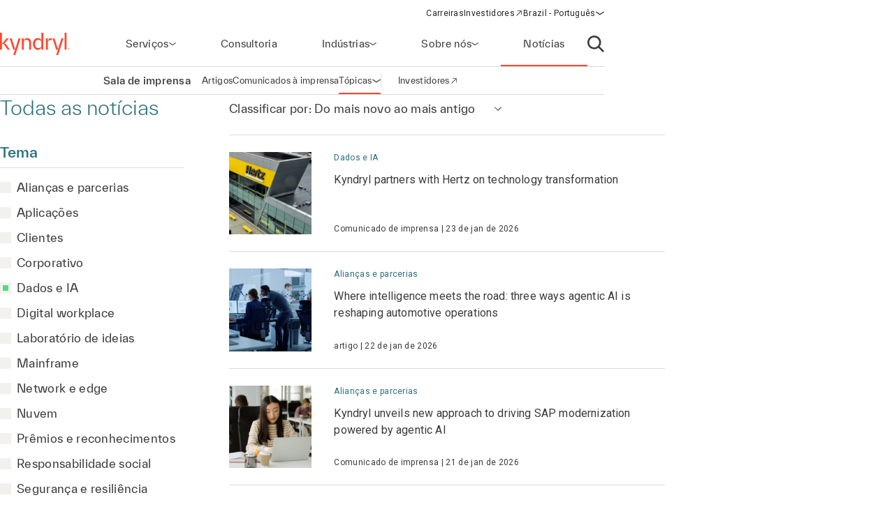

--- FILE ---
content_type: text/html;charset=utf-8
request_url: https://www.kyndryl.com/br/pt/about-us/news/archive?topicTags=topic_data-and-analytics&subNavItem=topic_data-and-analytics
body_size: 12888
content:
  <!DOCTYPE HTML>
  <html lang="pt-BR">

      <head data-page-title="Newsroom Archive" data-cmp-utag-data="{&#34;webpageType&#34;:&#34;&#34;,&#34;template&#34;:&#34;&#34;,&#34;keywords&#34;:&#34;&#34;,&#34;contentOwner&#34;:&#34;&#34;,&#34;globalPractice&#34;:&#34;&#34;,&#34;serviceLine&#34;:&#34;&#34;,&#34;alliancePartner&#34;:&#34;&#34;,&#34;industry&#34;:&#34;&#34;,&#34;channel&#34;:&#34;&#34;,&#34;status&#34;:&#34;&#34;,&#34;publishedUrl&#34;:&#34;&#34;,&#34;firstPublished&#34;:&#34;&#34;,&#34;lastPublished&#34;:&#34;&#34;,&#34;organizationMarkets&#34;:&#34;&#34;,&#34;topics&#34;:[],&#34;adl_site_hierarchy&#34;:[&#34;about-us&#34;,&#34;news&#34;,&#34;archive&#34;],&#34;adl_category&#34;:&#34;about-us&#34;,&#34;adl_subcategory&#34;:&#34;news&#34;,&#34;adl_language&#34;:&#34;pt&#34;,&#34;adl_country&#34;:&#34;br&#34;,&#34;adl_page_type&#34;:&#34;&#34;,&#34;page_name&#34;:&#34;archive&#34;,&#34;adl_page_url&#34;:&#34;https://www.kyndryl.com/br/pt/about-us/news/archive&#34;}">
          
    
<script defer="defer" type="text/javascript" src="/.rum/@adobe/helix-rum-js@%5E2/dist/rum-standalone.js"></script>
<script src="/etc.clientlibs/kyndrylprogram/clientlibs/clientlib-page-styles.lc-742ccd004c6fb957bd9883658c49936a-lc.min.js"></script>



          
          
              <link rel="canonical" href="https://www.kyndryl.com/br/pt/about-us/news/archive"/>
          
              <link rel="alternate" hreflang="en-au" href="https://www.kyndryl.com/au/en/about-us/news/archive"/>
          
              <link rel="alternate" hreflang="pt-br" href="https://www.kyndryl.com/br/pt/about-us/news/archive"/>
          
              <link rel="alternate" hreflang="en-ca" href="https://www.kyndryl.com/ca/en/about-us/news/archive"/>
          
              <link rel="alternate" hreflang="fr-fr" href="https://www.kyndryl.com/fr/fr/about-us/news/archive"/>
          
              <link rel="alternate" hreflang="de-de" href="https://www.kyndryl.com/de/de/about-us/news/archive"/>
          
              <link rel="alternate" hreflang="en-in" href="https://www.kyndryl.com/in/en/about-us/news/archive"/>
          
              <link rel="alternate" hreflang="en-ie" href="https://www.kyndryl.com/ie/en/about-us/news/archive"/>
          
              <link rel="alternate" hreflang="it-it" href="https://www.kyndryl.com/it/it/about-us/news/archive"/>
          
              <link rel="alternate" hreflang="ja-jp" href="https://www.kyndryl.com/jp/ja/about-us/news/archive"/>
          
              <link rel="alternate" hreflang="es-mx" href="https://www.kyndryl.com/mx/es/about-us/news/archive"/>
          
              <link rel="alternate" hreflang="en-nz" href="https://www.kyndryl.com/nz/en/about-us/news/archive"/>
          
              <link rel="alternate" hreflang="es-es" href="https://www.kyndryl.com/es/es/about-us/news/archive"/>
          
              <link rel="alternate" hreflang="en-gb" href="https://www.kyndryl.com/gb/en/about-us/news/archive"/>
          
              <link rel="alternate" hreflang="en-us" href="https://www.kyndryl.com/us/en/about-us/news/archive"/>
          
          
    <meta charset="UTF-8"/>
    <title>Newsroom Archive</title>
    
    
    <meta name="template" content="page-content"/>
    <meta name="viewport" content="width=device-width, initial-scale=1"/>
    
    <meta name="google-site-verification" content="WI107XpXJjRNZHmOb5C3scV7QrPEUOn_0iRFAvoj34Q"/>

    
    


    
    
    <meta property="og:title" content="Newsroom Archive"/>
    
        
        
    

    
    <meta property="og:url" content="https://www.kyndryl.com/br/pt/about-us/news/archive"/>
    
        
        
    

    
    <meta property="og:type" content="website"/>
    
        
        
    

    
    <meta property="og:site_name" content="Kyndryl"/>
    
        
        
    



    

    <script src="https://assets.adobedtm.com/b35a41bef21a/55462f34f24d/launch-dce41b3bbfda.min.js" async></script>

    
    <script src="https://code.jquery.com/jquery-3.6.0.min.js" integrity="sha256-/xUj+3OJU5yExlq6GSYGSHk7tPXikynS7ogEvDej/m4=" crossorigin="anonymous"></script>


    <link rel="preconnect" href="https://fonts.googleapis.com"/>
<link rel="preconnect" href="https://fonts.gstatic.com" crossorigin/>
<link href="https://fonts.googleapis.com/css2?family=IBM+Plex+Mono:ital,wght@0,100;0,200;0,300;0,400;0,500;0,600;0,700;1,100;1,200;1,300;1,400;1,500;1,600;1,700&family=IBM+Plex+Sans:ital,wght@0,100;0,200;0,300;0,400;0,500;0,600;0,700;1,100;1,200;1,300;1,400;1,500;1,600;1,700&family=IBM+Plex+Serif:ital,wght@0,100;0,200;0,300;0,400;0,500;0,600;0,700;1,100;1,200;1,300;1,400;1,500;1,600;1,700&display=swap" rel="stylesheet"/> 


    
    
<link rel="stylesheet" href="/etc.clientlibs/kyndrylprogram/clientlibs/clientlib-base.lc-13674a5bef75be790d713ae2470826a4-lc.min.css" type="text/css">





    
    
    

    

    
    
    
<link rel="stylesheet" href="/etc.clientlibs/kyndrylprogram/clientlibs/clientlib-site.lc-9b1187dd176d11edbb60055265b283f1-lc.min.css" type="text/css">



    

    
    <link rel="icon" sizes="192x192" href="/etc.clientlibs/kyndrylprogram/clientlibs/clientlib-webresources/resources/icon-192x192.png"/>
    <link rel="apple-touch-icon" sizes="180x180" href="/etc.clientlibs/kyndrylprogram/clientlibs/clientlib-webresources/resources/apple-touch-icon-180x180.png"/>
    <link rel="apple-touch-icon" sizes="167x167" href="/etc.clientlibs/kyndrylprogram/clientlibs/clientlib-webresources/resources/apple-touch-icon-167x167.png"/>
    <link rel="apple-touch-icon" sizes="152x152" href="/etc.clientlibs/kyndrylprogram/clientlibs/clientlib-webresources/resources/apple-touch-icon-152x152.png"/>
    <link rel="apple-touch-icon" sizes="120x120" href="/etc.clientlibs/kyndrylprogram/clientlibs/clientlib-webresources/resources/apple-touch-icon-120x120.png"/>
    <meta name="msapplication-square310x310logo" content="/etc.clientlibs/kyndrylprogram/clientlibs/clientlib-webresources/resources/icon-310x310.png"/>
    <meta name="msapplication-wide310x150logo" content="/etc.clientlibs/kyndrylprogram/clientlibs/clientlib-webresources/resources/icon-310x150.png"/>
    <meta name="msapplication-square150x150logo" content="/etc.clientlibs/kyndrylprogram/clientlibs/clientlib-webresources/resources/icon-150x150.png"/>
    <meta name="msapplication-square70x70logo" content="/etc.clientlibs/kyndrylprogram/clientlibs/clientlib-webresources/resources/icon-70x70.png"/>

    

      </head>

      <body class="page basicpage 
           content-page-policy
           
           " id="page-2298575f75" data-uuid="8bc88f2c-689f-4ecd-80ce-f66532ce496e" data-cmp-data-layer-enabled data-cmp-pagedatalayerdatajson="{\x22category\x22:\x22about\u002Dus\x22,\x22subcategory\x22:\x22news\x22,\x22language\x22:\x22pt\x22,\x22country\x22:\x22br\x22,\x22webpageType\x22:\x22\x22,\x22template\x22:\x22\x22,\x22keywords\x22:\x22\x22,\x22contentOwner\x22:\x22\x22,\x22globalPractice\x22:\x22\x22,\x22serviceLine\x22:\x22\x22,\x22alliancePartner\x22:\x22\x22,\x22industry\x22:\x22\x22,\x22channel\x22:\x22\x22,\x22status\x22:\x22\x22,\x22publishedUrl\x22:\x22\x22,\x22firstPublished\x22:\x22\x22,\x22lastPublished\x22:\x22\x22,\x22site_hierarchy\x22:[\x22about\u002Dus\x22,\x22news\x22,\x22archive\x22],\x22page_type\x22:\x22content\x22,\x22page_url\x22:\x22https:\/\/www.kyndryl.com\/br\/pt\/about\u002Dus\/news\/archive\x22}" data-cmp-pagedatalayerid="page\u002D2298575f75">

          
          
              

<div class="cmp-page__skiptomaincontent">
    <a class="cmp-page__skiptomaincontent-link" href="#main-content">Ir para o conteúdo principal</a>
</div>

    
<link rel="stylesheet" href="/etc.clientlibs/core/wcm/components/page/v2/page/clientlibs/site/skiptomaincontent.lc-696ce9a06faa733b225ffb8c05f16db9-lc.min.css" type="text/css">




              



              
<div class="root container responsivegrid">
  
  <div data-cmp-is="container" class="cmp-container" id="container-850dbd3bf6">
      


<div class="aem-Grid aem-Grid--12 aem-Grid--default--12 ">
    
    <header class="experiencefragment aem-GridColumn aem-GridColumn--default--12">
<div id="experiencefragment-5a4a5d5fa0" class="cmp-experiencefragment cmp-experiencefragment--header">
<div class="xf-web-container     ">
    
  
  <div data-cmp-is="container" class="cmp-container" id="container-e902d8a151">
      


<div class="aem-Grid aem-Grid--12 aem-Grid--default--12 ">
    
    <div class="header aem-GridColumn aem-GridColumn--default--12"><header class="global-header kd-component-palette--white ">
    
<div class="global-nav">
    <nav class="global-nav__nav" role="navigation" itemscope itemtype="http://schema.org/SiteNavigationElement" data-cmp-is="navigation">
        

<div class="kd-layout__content-container">
    
    <div class="global-nav__utility global-nav__utility-desktop">
        <div class="global-nav__utility-nav">
    <ul class="global-nav__utility-list">
        <li class="global-nav__utility-item">
            <a class="global-nav__utility-item-link" href="/br/pt/careers" target="_self">
                <span class="global-nav__utility-item-link-label">Carreiras</span>
                
            </a>
        </li>
        <li class="global-nav__utility-item">
            <a class="global-nav__utility-item-link" href="https://investors.kyndryl.com/" target="_blank">
                <span class="global-nav__utility-item-link-label">Investidores</span>
                
                    <svg aria-hidden="true" focusable="false" class="global-nav__utility-item-link-icon kd-svg-icon"><use href="/etc.clientlibs/kyndrylprogram/clientlibs/clientlib-site/resources/icons/svg-icon-sprite/svg-icon-sprite.svg#arrow-up-right"></use></svg>
                    <span class="sr-only">(opens in a new window)</span>
                
            </a>
        </li>
        <li class="global-nav__utility-item">
            <nav data-cmp-data-layer="{&#34;languagenavigation-e638794085&#34;:{&#34;@type&#34;:&#34;kyndrylprogram/components/languagenavigation&#34;,&#34;repo:modifyDate&#34;:&#34;2023-08-24T13:44:14Z&#34;}}" data-cmp-is="language-nav" data-redirect-enabled="true" class="cmp-languagenavigation" id="languagenavigation-e638794085">
    <button class="cmp-languagenavigation__current-lang">
        <span class="cmp-languagenavigation__current-lang-label">Escolha o seu idioma:</span>
        <svg aria-hidden="true" focusable="false" class="cmp-languagenavigation__current-lang-icon kd-svg-icon"><use href="/etc.clientlibs/kyndrylprogram/clientlibs/clientlib-site/resources/icons/svg-icon-sprite/svg-icon-sprite.svg#chevron-wide-down"></use></svg>
    </button>
    <div class="cmp-languagenavigation__group">
        <div class="cmp-languagenavigation__list-wrapper">
            <div id="cmp-languagenavigation-list-header" class="cmp-languagenavigation__list-header">
                Escolha o seu idioma:
            </div>
            <ul class="cmp-languagenavigation__list">
                
                    
  
  
  <li class="cmp-languagenavigation__item cmp-languagenavigation__item--countrycode-AR cmp-languagenavigation__item--langcode-es-AR " data-cmp-data-layer="{&#34;languagenavigation-e638794085-item-366e791fb9&#34;:{&#34;@type&#34;:&#34;kyndrylprogram/components/languagenavigation/item&#34;,&#34;repo:modifyDate&#34;:&#34;2022-08-11T18:38:42Z&#34;,&#34;dc:title&#34;:&#34;Spanish&#34;,&#34;xdm:linkURL&#34;:&#34;/ar/es&#34;,&#34;xdm:language&#34;:&#34;es-AR&#34;}}">
    
    
  <a data-cmp-clickable class="cmp-languagenavigation__item-link " href="/ar/es" title="Espanhol">Argentina - Espanhol</a>

  </li>

                
            
                
                    
  
  
  <li class="cmp-languagenavigation__item cmp-languagenavigation__item--countrycode-AU cmp-languagenavigation__item--langcode-en-AU " data-cmp-data-layer="{&#34;languagenavigation-e638794085-item-4a6f517634&#34;:{&#34;@type&#34;:&#34;kyndrylprogram/components/languagenavigation/item&#34;,&#34;repo:modifyDate&#34;:&#34;2022-07-21T23:02:03Z&#34;,&#34;dc:title&#34;:&#34;English&#34;,&#34;xdm:linkURL&#34;:&#34;/au/en/about-us/news/archive&#34;,&#34;xdm:language&#34;:&#34;en-AU&#34;}}">
    
    
  <a data-cmp-clickable class="cmp-languagenavigation__item-link " href="/au/en/about-us/news/archive" title="Inglês">Australia - Inglês</a>

  </li>

                
            
                
                    
  
  
  <li class="cmp-languagenavigation__item cmp-languagenavigation__item--countrycode-AT cmp-languagenavigation__item--langcode-de-AT " data-cmp-data-layer="{&#34;languagenavigation-e638794085-item-765346b85f&#34;:{&#34;@type&#34;:&#34;kyndrylprogram/components/languagenavigation/item&#34;,&#34;repo:modifyDate&#34;:&#34;2022-04-14T20:45:04Z&#34;,&#34;dc:title&#34;:&#34;German&#34;,&#34;xdm:linkURL&#34;:&#34;/at/de&#34;,&#34;xdm:language&#34;:&#34;de-AT&#34;}}">
    
    
  <a data-cmp-clickable class="cmp-languagenavigation__item-link " href="/at/de" title="Alemão">Austria - Alemão</a>

  </li>

                
            
                
                    
  
  
  <li class="cmp-languagenavigation__item cmp-languagenavigation__item--langcode-en " data-cmp-data-layer="{&#34;languagenavigation-e638794085-item-005e461f3e&#34;:{&#34;@type&#34;:&#34;kyndrylprogram/components/languagenavigation/item&#34;,&#34;repo:modifyDate&#34;:&#34;2022-04-19T20:00:30Z&#34;,&#34;dc:title&#34;:&#34;English&#34;,&#34;xdm:linkURL&#34;:&#34;/be/en&#34;,&#34;xdm:language&#34;:&#34;en&#34;}}">
    
    
  <a data-cmp-clickable class="cmp-languagenavigation__item-link " href="/be/en" title="Inglês">Belgium - Inglês</a>

  </li>

                
                    
  
  
  <li class="cmp-languagenavigation__item cmp-languagenavigation__item--langcode-fr " data-cmp-data-layer="{&#34;languagenavigation-e638794085-item-aadbf0451b&#34;:{&#34;@type&#34;:&#34;kyndrylprogram/components/languagenavigation/item&#34;,&#34;repo:modifyDate&#34;:&#34;2022-11-23T17:32:51Z&#34;,&#34;dc:title&#34;:&#34;French&#34;,&#34;xdm:linkURL&#34;:&#34;/be/fr&#34;,&#34;xdm:language&#34;:&#34;fr&#34;}}">
    
    
  <a data-cmp-clickable class="cmp-languagenavigation__item-link " href="/be/fr" title="Francês">Belgium - Francês</a>

  </li>

                
            
                
                    
  
  
  <li class="cmp-languagenavigation__item cmp-languagenavigation__item--countrycode-BR cmp-languagenavigation__item--langcode-pt-BR  is-active" data-cmp-data-layer="{&#34;languagenavigation-e638794085-item-2298575f75&#34;:{&#34;@type&#34;:&#34;kyndrylprogram/components/languagenavigation/item&#34;,&#34;repo:modifyDate&#34;:&#34;2022-07-22T00:11:48Z&#34;,&#34;dc:title&#34;:&#34;Portuguese&#34;,&#34;xdm:linkURL&#34;:&#34;/br/pt/about-us/news/archive&#34;,&#34;xdm:language&#34;:&#34;pt-BR&#34;}}">
    
    
  <a data-cmp-clickable aria-current="page" class="cmp-languagenavigation__item-link is-active" href="/br/pt/about-us/news/archive" title="Português">Brazil - Português</a>

  </li>

                
            
                
                    
  
  
  <li class="cmp-languagenavigation__item cmp-languagenavigation__item--countrycode-CA cmp-languagenavigation__item--langcode-en-CA " data-cmp-data-layer="{&#34;languagenavigation-e638794085-item-4120b20e94&#34;:{&#34;@type&#34;:&#34;kyndrylprogram/components/languagenavigation/item&#34;,&#34;repo:modifyDate&#34;:&#34;2022-07-21T22:52:46Z&#34;,&#34;dc:title&#34;:&#34;English&#34;,&#34;xdm:linkURL&#34;:&#34;/ca/en/about-us/news/archive&#34;,&#34;xdm:language&#34;:&#34;en-CA&#34;}}">
    
    
  <a data-cmp-clickable class="cmp-languagenavigation__item-link " href="/ca/en/about-us/news/archive" title="Inglês">Canada - Inglês</a>

  </li>

                
                    
  
  
  <li class="cmp-languagenavigation__item cmp-languagenavigation__item--countrycode-CA cmp-languagenavigation__item--langcode-fr-CA " data-cmp-data-layer="{&#34;languagenavigation-e638794085-item-880fe3a3ee&#34;:{&#34;@type&#34;:&#34;kyndrylprogram/components/languagenavigation/item&#34;,&#34;repo:modifyDate&#34;:&#34;2021-11-04T10:38:13Z&#34;,&#34;dc:title&#34;:&#34;Français&#34;,&#34;xdm:linkURL&#34;:&#34;/ca/fr&#34;,&#34;xdm:language&#34;:&#34;fr-CA&#34;}}">
    
    
  <a data-cmp-clickable class="cmp-languagenavigation__item-link " href="/ca/fr" title="Francês">Canada - Francês</a>

  </li>

                
            
                
                    
  
  
  <li class="cmp-languagenavigation__item cmp-languagenavigation__item--countrycode-CL cmp-languagenavigation__item--langcode-es-CL " data-cmp-data-layer="{&#34;languagenavigation-e638794085-item-121d6f5d9f&#34;:{&#34;@type&#34;:&#34;kyndrylprogram/components/languagenavigation/item&#34;,&#34;repo:modifyDate&#34;:&#34;2022-08-11T18:40:39Z&#34;,&#34;dc:title&#34;:&#34;Spanish&#34;,&#34;xdm:linkURL&#34;:&#34;/cl/es&#34;,&#34;xdm:language&#34;:&#34;es-CL&#34;}}">
    
    
  <a data-cmp-clickable class="cmp-languagenavigation__item-link " href="/cl/es" title="Espanhol">Chile - Espanhol</a>

  </li>

                
            
                
                    
  
  
  <li class="cmp-languagenavigation__item cmp-languagenavigation__item--countrycode-CN cmp-languagenavigation__item--langcode-zh-CN " data-cmp-data-layer="{&#34;languagenavigation-e638794085-item-1a762b95b5&#34;:{&#34;@type&#34;:&#34;kyndrylprogram/components/languagenavigation/item&#34;,&#34;repo:modifyDate&#34;:&#34;2022-05-06T15:45:54Z&#34;,&#34;dc:title&#34;:&#34;Chinese&#34;,&#34;xdm:linkURL&#34;:&#34;/cn/zh&#34;,&#34;xdm:language&#34;:&#34;zh-CN&#34;}}">
    
    
  <a data-cmp-clickable class="cmp-languagenavigation__item-link " href="/cn/zh" title="Chinês">China - Chinês</a>

  </li>

                
            
                
                    
  
  
  <li class="cmp-languagenavigation__item cmp-languagenavigation__item--countrycode-CO cmp-languagenavigation__item--langcode-es-CO " data-cmp-data-layer="{&#34;languagenavigation-e638794085-item-15268fbe80&#34;:{&#34;@type&#34;:&#34;kyndrylprogram/components/languagenavigation/item&#34;,&#34;repo:modifyDate&#34;:&#34;2022-08-11T18:41:01Z&#34;,&#34;dc:title&#34;:&#34;Spanish&#34;,&#34;xdm:linkURL&#34;:&#34;/co/es&#34;,&#34;xdm:language&#34;:&#34;es-CO&#34;}}">
    
    
  <a data-cmp-clickable class="cmp-languagenavigation__item-link " href="/co/es" title="Espanhol">Colombia - Espanhol</a>

  </li>

                
            
                
                    
  
  
  <li class="cmp-languagenavigation__item cmp-languagenavigation__item--countrycode-CZ cmp-languagenavigation__item--langcode-cs-CZ " data-cmp-data-layer="{&#34;languagenavigation-e638794085-item-a0cfc80722&#34;:{&#34;@type&#34;:&#34;kyndrylprogram/components/languagenavigation/item&#34;,&#34;repo:modifyDate&#34;:&#34;2023-02-17T16:36:36Z&#34;,&#34;dc:title&#34;:&#34;Czech&#34;,&#34;xdm:linkURL&#34;:&#34;/cz/cs&#34;,&#34;xdm:language&#34;:&#34;cs-CZ&#34;}}">
    
    
  <a data-cmp-clickable class="cmp-languagenavigation__item-link " href="/cz/cs" title="Tcheco">Czech Republic - Tcheco</a>

  </li>

                
            
                
                    
  
  
  <li class="cmp-languagenavigation__item cmp-languagenavigation__item--langcode-en " data-cmp-data-layer="{&#34;languagenavigation-e638794085-item-0138e6b884&#34;:{&#34;@type&#34;:&#34;kyndrylprogram/components/languagenavigation/item&#34;,&#34;repo:modifyDate&#34;:&#34;2024-12-20T17:54:19Z&#34;,&#34;dc:title&#34;:&#34;English&#34;,&#34;xdm:linkURL&#34;:&#34;/dk/en&#34;,&#34;xdm:language&#34;:&#34;en&#34;}}">
    
    
  <a data-cmp-clickable class="cmp-languagenavigation__item-link " href="/dk/en" title="Inglês">Denmark - Inglês</a>

  </li>

                
            
                
                    
  
  
  <li class="cmp-languagenavigation__item cmp-languagenavigation__item--langcode-en " data-cmp-data-layer="{&#34;languagenavigation-e638794085-item-df04cfe9b0&#34;:{&#34;@type&#34;:&#34;kyndrylprogram/components/languagenavigation/item&#34;,&#34;repo:modifyDate&#34;:&#34;2022-04-26T16:53:45Z&#34;,&#34;dc:title&#34;:&#34;English&#34;,&#34;xdm:linkURL&#34;:&#34;/fi/en&#34;,&#34;xdm:language&#34;:&#34;en&#34;}}">
    
    
  <a data-cmp-clickable class="cmp-languagenavigation__item-link " href="/fi/en" title="Inglês">Finland - Inglês</a>

  </li>

                
            
                
                    
  
  
  <li class="cmp-languagenavigation__item cmp-languagenavigation__item--countrycode-FR cmp-languagenavigation__item--langcode-fr-FR " data-cmp-data-layer="{&#34;languagenavigation-e638794085-item-3375169673&#34;:{&#34;@type&#34;:&#34;kyndrylprogram/components/languagenavigation/item&#34;,&#34;repo:modifyDate&#34;:&#34;2022-07-22T00:21:42Z&#34;,&#34;dc:title&#34;:&#34;Français&#34;,&#34;xdm:linkURL&#34;:&#34;/fr/fr/about-us/news/archive&#34;,&#34;xdm:language&#34;:&#34;fr-FR&#34;}}">
    
    
  <a data-cmp-clickable class="cmp-languagenavigation__item-link " href="/fr/fr/about-us/news/archive" title="Francês">France - Francês</a>

  </li>

                
            
                
                    
  
  
  <li class="cmp-languagenavigation__item cmp-languagenavigation__item--countrycode-DE cmp-languagenavigation__item--langcode-de-DE " data-cmp-data-layer="{&#34;languagenavigation-e638794085-item-226a025b2a&#34;:{&#34;@type&#34;:&#34;kyndrylprogram/components/languagenavigation/item&#34;,&#34;repo:modifyDate&#34;:&#34;2022-07-22T00:04:43Z&#34;,&#34;dc:title&#34;:&#34;German&#34;,&#34;xdm:linkURL&#34;:&#34;/de/de/about-us/news/archive&#34;,&#34;xdm:language&#34;:&#34;de-DE&#34;}}">
    
    
  <a data-cmp-clickable class="cmp-languagenavigation__item-link " href="/de/de/about-us/news/archive" title="Alemão">Germany - Alemão</a>

  </li>

                
            
                
                    
  
  
  <li class="cmp-languagenavigation__item cmp-languagenavigation__item--langcode-en " data-cmp-data-layer="{&#34;languagenavigation-e638794085-item-f98e7ba219&#34;:{&#34;@type&#34;:&#34;kyndrylprogram/components/languagenavigation/item&#34;,&#34;repo:modifyDate&#34;:&#34;2022-04-19T20:02:37Z&#34;,&#34;dc:title&#34;:&#34;English&#34;,&#34;xdm:linkURL&#34;:&#34;/gr/en&#34;,&#34;xdm:language&#34;:&#34;en&#34;}}">
    
    
  <a data-cmp-clickable class="cmp-languagenavigation__item-link " href="/gr/en" title="Inglês">Greece - Inglês</a>

  </li>

                
            
                
                    
  
  
  <li class="cmp-languagenavigation__item cmp-languagenavigation__item--langcode-en " data-cmp-data-layer="{&#34;languagenavigation-e638794085-item-f8556a7549&#34;:{&#34;@type&#34;:&#34;kyndrylprogram/components/languagenavigation/item&#34;,&#34;repo:modifyDate&#34;:&#34;2022-04-19T20:18:23Z&#34;,&#34;dc:title&#34;:&#34;English&#34;,&#34;xdm:linkURL&#34;:&#34;/hk/en&#34;,&#34;xdm:language&#34;:&#34;en&#34;}}">
    
    
  <a data-cmp-clickable class="cmp-languagenavigation__item-link " href="/hk/en" title="Inglês">Hong Kong - Inglês</a>

  </li>

                
            
                
                    
  
  
  <li class="cmp-languagenavigation__item cmp-languagenavigation__item--countrycode-IN cmp-languagenavigation__item--langcode-en-IN " data-cmp-data-layer="{&#34;languagenavigation-e638794085-item-815a47e581&#34;:{&#34;@type&#34;:&#34;kyndrylprogram/components/languagenavigation/item&#34;,&#34;repo:modifyDate&#34;:&#34;2022-07-21T23:02:04Z&#34;,&#34;dc:title&#34;:&#34;English&#34;,&#34;xdm:linkURL&#34;:&#34;/in/en/about-us/news/archive&#34;,&#34;xdm:language&#34;:&#34;en-IN&#34;}}">
    
    
  <a data-cmp-clickable class="cmp-languagenavigation__item-link " href="/in/en/about-us/news/archive" title="Inglês">India - Inglês</a>

  </li>

                
            
                
                    
  
  
  <li class="cmp-languagenavigation__item cmp-languagenavigation__item--langcode-en " data-cmp-data-layer="{&#34;languagenavigation-e638794085-item-6a2a1c4133&#34;:{&#34;@type&#34;:&#34;kyndrylprogram/components/languagenavigation/item&#34;,&#34;repo:modifyDate&#34;:&#34;2024-08-28T18:47:57Z&#34;,&#34;dc:title&#34;:&#34;English&#34;,&#34;xdm:linkURL&#34;:&#34;/ie/en/about-us/news/archive&#34;,&#34;xdm:language&#34;:&#34;en&#34;}}">
    
    
  <a data-cmp-clickable class="cmp-languagenavigation__item-link " href="/ie/en/about-us/news/archive" title="Inglês">Ireland - Inglês</a>

  </li>

                
            
                
                    
  
  
  <li class="cmp-languagenavigation__item cmp-languagenavigation__item--langcode-en " data-cmp-data-layer="{&#34;languagenavigation-e638794085-item-01274fe414&#34;:{&#34;@type&#34;:&#34;kyndrylprogram/components/languagenavigation/item&#34;,&#34;repo:modifyDate&#34;:&#34;2022-04-19T20:01:26Z&#34;,&#34;dc:title&#34;:&#34;English&#34;,&#34;xdm:linkURL&#34;:&#34;/il/en&#34;,&#34;xdm:language&#34;:&#34;en&#34;}}">
    
    
  <a data-cmp-clickable class="cmp-languagenavigation__item-link " href="/il/en" title="Inglês">Israel - Inglês</a>

  </li>

                
            
                
                    
  
  
  <li class="cmp-languagenavigation__item cmp-languagenavigation__item--countrycode-IT cmp-languagenavigation__item--langcode-it-IT " data-cmp-data-layer="{&#34;languagenavigation-e638794085-item-e12041dc9a&#34;:{&#34;@type&#34;:&#34;kyndrylprogram/components/languagenavigation/item&#34;,&#34;repo:modifyDate&#34;:&#34;2022-07-21T23:55:54Z&#34;,&#34;dc:title&#34;:&#34;Italian&#34;,&#34;xdm:linkURL&#34;:&#34;/it/it/about-us/news/archive&#34;,&#34;xdm:language&#34;:&#34;it-IT&#34;}}">
    
    
  <a data-cmp-clickable class="cmp-languagenavigation__item-link " href="/it/it/about-us/news/archive" title="Italiano">Italy - Italiano</a>

  </li>

                
            
                
                    
  
  
  <li class="cmp-languagenavigation__item cmp-languagenavigation__item--langcode-ja " data-cmp-data-layer="{&#34;languagenavigation-e638794085-item-fa3edb860f&#34;:{&#34;@type&#34;:&#34;kyndrylprogram/components/languagenavigation/item&#34;,&#34;repo:modifyDate&#34;:&#34;2024-08-21T14:37:23Z&#34;,&#34;dc:title&#34;:&#34;Japanese&#34;,&#34;xdm:linkURL&#34;:&#34;/jp/ja/about-us/news/archive&#34;,&#34;xdm:language&#34;:&#34;ja&#34;}}">
    
    
  <a data-cmp-clickable class="cmp-languagenavigation__item-link " href="/jp/ja/about-us/news/archive" title="Japonês">Japan - Japonês</a>

  </li>

                
            
                
                    
  
  
  <li class="cmp-languagenavigation__item cmp-languagenavigation__item--langcode-ko " data-cmp-data-layer="{&#34;languagenavigation-e638794085-item-04c2c1740b&#34;:{&#34;@type&#34;:&#34;kyndrylprogram/components/languagenavigation/item&#34;,&#34;repo:modifyDate&#34;:&#34;2022-04-26T16:42:05Z&#34;,&#34;dc:title&#34;:&#34;Korean&#34;,&#34;xdm:linkURL&#34;:&#34;/kr/ko&#34;,&#34;xdm:language&#34;:&#34;ko&#34;}}">
    
    
  <a data-cmp-clickable class="cmp-languagenavigation__item-link " href="/kr/ko" title="Coreano">Korea - Coreano</a>

  </li>

                
            
                
                    
  
  
  <li class="cmp-languagenavigation__item cmp-languagenavigation__item--langcode-en " data-cmp-data-layer="{&#34;languagenavigation-e638794085-item-50d3a325de&#34;:{&#34;@type&#34;:&#34;kyndrylprogram/components/languagenavigation/item&#34;,&#34;repo:modifyDate&#34;:&#34;2022-09-20T03:24:07Z&#34;,&#34;dc:title&#34;:&#34;English&#34;,&#34;xdm:linkURL&#34;:&#34;/lu/en&#34;,&#34;xdm:language&#34;:&#34;en&#34;}}">
    
    
  <a data-cmp-clickable class="cmp-languagenavigation__item-link " href="/lu/en" title="Inglês">Luxembourg - Inglês</a>

  </li>

                
                    
  
  
  <li class="cmp-languagenavigation__item cmp-languagenavigation__item--langcode-fr " data-cmp-data-layer="{&#34;languagenavigation-e638794085-item-8ae42636c6&#34;:{&#34;@type&#34;:&#34;kyndrylprogram/components/languagenavigation/item&#34;,&#34;repo:modifyDate&#34;:&#34;2022-12-08T19:16:41Z&#34;,&#34;dc:title&#34;:&#34;French&#34;,&#34;xdm:linkURL&#34;:&#34;/lu/fr&#34;,&#34;xdm:language&#34;:&#34;fr&#34;}}">
    
    
  <a data-cmp-clickable class="cmp-languagenavigation__item-link " href="/lu/fr" title="Francês">Luxembourg - Francês</a>

  </li>

                
            
                
                    
  
  
  <li class="cmp-languagenavigation__item cmp-languagenavigation__item--countrycode-MX cmp-languagenavigation__item--langcode-es-MX " data-cmp-data-layer="{&#34;languagenavigation-e638794085-item-980403ad6f&#34;:{&#34;@type&#34;:&#34;kyndrylprogram/components/languagenavigation/item&#34;,&#34;repo:modifyDate&#34;:&#34;2022-07-22T00:31:06Z&#34;,&#34;dc:title&#34;:&#34;Español&#34;,&#34;xdm:linkURL&#34;:&#34;/mx/es/about-us/news/archive&#34;,&#34;xdm:language&#34;:&#34;es-MX&#34;}}">
    
    
  <a data-cmp-clickable class="cmp-languagenavigation__item-link " href="/mx/es/about-us/news/archive" title="Espanhol">Mexico - Espanhol</a>

  </li>

                
            
                
                    
  
  
  <li class="cmp-languagenavigation__item cmp-languagenavigation__item--langcode-nl " data-cmp-data-layer="{&#34;languagenavigation-e638794085-item-d6dc448ce3&#34;:{&#34;@type&#34;:&#34;kyndrylprogram/components/languagenavigation/item&#34;,&#34;repo:modifyDate&#34;:&#34;2023-01-12T18:25:09Z&#34;,&#34;dc:title&#34;:&#34;Dutch&#34;,&#34;xdm:linkURL&#34;:&#34;/nl/nl&#34;,&#34;xdm:language&#34;:&#34;nl&#34;}}">
    
    
  <a data-cmp-clickable class="cmp-languagenavigation__item-link " href="/nl/nl" title="Holandês">Netherlands - Holandês</a>

  </li>

                
            
                
                    
  
  
  <li class="cmp-languagenavigation__item cmp-languagenavigation__item--langcode-nn " data-cmp-data-layer="{&#34;languagenavigation-e638794085-item-0b182fbb98&#34;:{&#34;@type&#34;:&#34;kyndrylprogram/components/languagenavigation/item&#34;,&#34;repo:modifyDate&#34;:&#34;2025-02-12T11:13:22Z&#34;,&#34;dc:title&#34;:&#34;English&#34;,&#34;xdm:linkURL&#34;:&#34;/no/en&#34;,&#34;xdm:language&#34;:&#34;nn&#34;}}">
    
    
  <a data-cmp-clickable class="cmp-languagenavigation__item-link " href="/no/en" title="Inglês">Norway - Inglês</a>

  </li>

                
            
                
                    
  
  
  <li class="cmp-languagenavigation__item cmp-languagenavigation__item--countrycode-NZ cmp-languagenavigation__item--langcode-en-NZ " data-cmp-data-layer="{&#34;languagenavigation-e638794085-item-406152ef78&#34;:{&#34;@type&#34;:&#34;kyndrylprogram/components/languagenavigation/item&#34;,&#34;repo:modifyDate&#34;:&#34;2022-07-21T23:02:04Z&#34;,&#34;dc:title&#34;:&#34;English&#34;,&#34;xdm:linkURL&#34;:&#34;/nz/en/about-us/news/archive&#34;,&#34;xdm:language&#34;:&#34;en-NZ&#34;}}">
    
    
  <a data-cmp-clickable class="cmp-languagenavigation__item-link " href="/nz/en/about-us/news/archive" title="Inglês">New Zealand - Inglês</a>

  </li>

                
            
                
                    
  
  
  <li class="cmp-languagenavigation__item cmp-languagenavigation__item--langcode-es " data-cmp-data-layer="{&#34;languagenavigation-e638794085-item-a2b4604276&#34;:{&#34;@type&#34;:&#34;kyndrylprogram/components/languagenavigation/item&#34;,&#34;repo:modifyDate&#34;:&#34;2022-08-11T18:42:08Z&#34;,&#34;dc:title&#34;:&#34;Spanish&#34;,&#34;xdm:linkURL&#34;:&#34;/pe/es&#34;,&#34;xdm:language&#34;:&#34;es&#34;}}">
    
    
  <a data-cmp-clickable class="cmp-languagenavigation__item-link " href="/pe/es" title="Espanhol">Peru - Espanhol</a>

  </li>

                
            
                
                    
  
  
  <li class="cmp-languagenavigation__item cmp-languagenavigation__item--langcode-pl " data-cmp-data-layer="{&#34;languagenavigation-e638794085-item-0fb1b911b9&#34;:{&#34;@type&#34;:&#34;kyndrylprogram/components/languagenavigation/item&#34;,&#34;repo:modifyDate&#34;:&#34;2022-03-28T16:25:04Z&#34;,&#34;dc:title&#34;:&#34;Polish&#34;,&#34;xdm:linkURL&#34;:&#34;/pl/pl&#34;,&#34;xdm:language&#34;:&#34;pl&#34;}}">
    
    
  <a data-cmp-clickable class="cmp-languagenavigation__item-link " href="/pl/pl" title="Polonês">Poland - Polonês</a>

  </li>

                
            
                
                    
  
  
  <li class="cmp-languagenavigation__item cmp-languagenavigation__item--langcode-pt " data-cmp-data-layer="{&#34;languagenavigation-e638794085-item-4bae51d3eb&#34;:{&#34;@type&#34;:&#34;kyndrylprogram/components/languagenavigation/item&#34;,&#34;repo:modifyDate&#34;:&#34;2023-02-21T18:22:45Z&#34;,&#34;dc:title&#34;:&#34;Portuguese&#34;,&#34;xdm:linkURL&#34;:&#34;/pt/pt&#34;,&#34;xdm:language&#34;:&#34;pt&#34;}}">
    
    
  <a data-cmp-clickable class="cmp-languagenavigation__item-link " href="/pt/pt" title="Português">Portugal - Português</a>

  </li>

                
            
                
                    
  
  
  <li class="cmp-languagenavigation__item cmp-languagenavigation__item--langcode-en " data-cmp-data-layer="{&#34;languagenavigation-e638794085-item-7accd30010&#34;:{&#34;@type&#34;:&#34;kyndrylprogram/components/languagenavigation/item&#34;,&#34;repo:modifyDate&#34;:&#34;2022-04-19T20:19:01Z&#34;,&#34;dc:title&#34;:&#34;English&#34;,&#34;xdm:linkURL&#34;:&#34;/sg/en&#34;,&#34;xdm:language&#34;:&#34;en&#34;}}">
    
    
  <a data-cmp-clickable class="cmp-languagenavigation__item-link " href="/sg/en" title="Inglês">Singapore - Inglês</a>

  </li>

                
            
                
                    
  
  
  <li class="cmp-languagenavigation__item cmp-languagenavigation__item--countrycode-ES cmp-languagenavigation__item--langcode-es-ES " data-cmp-data-layer="{&#34;languagenavigation-e638794085-item-dfa210a326&#34;:{&#34;@type&#34;:&#34;kyndrylprogram/components/languagenavigation/item&#34;,&#34;repo:modifyDate&#34;:&#34;2022-07-22T00:31:05Z&#34;,&#34;dc:title&#34;:&#34;Español&#34;,&#34;xdm:linkURL&#34;:&#34;/es/es/about-us/news/archive&#34;,&#34;xdm:language&#34;:&#34;es-ES&#34;}}">
    
    
  <a data-cmp-clickable class="cmp-languagenavigation__item-link " href="/es/es/about-us/news/archive" title="Espanhol">Spain - Espanhol</a>

  </li>

                
            
                
                    
  
  
  <li class="cmp-languagenavigation__item cmp-languagenavigation__item--langcode-en " data-cmp-data-layer="{&#34;languagenavigation-e638794085-item-8c79218d7e&#34;:{&#34;@type&#34;:&#34;kyndrylprogram/components/languagenavigation/item&#34;,&#34;repo:modifyDate&#34;:&#34;2024-12-20T18:00:10Z&#34;,&#34;dc:title&#34;:&#34;English&#34;,&#34;xdm:linkURL&#34;:&#34;/se/en&#34;,&#34;xdm:language&#34;:&#34;en&#34;}}">
    
    
  <a data-cmp-clickable class="cmp-languagenavigation__item-link " href="/se/en" title="Inglês">Sweden - Inglês</a>

  </li>

                
            
                
                    
  
  
  <li class="cmp-languagenavigation__item cmp-languagenavigation__item--langcode-en " data-cmp-data-layer="{&#34;languagenavigation-e638794085-item-0ec48f8ef9&#34;:{&#34;@type&#34;:&#34;kyndrylprogram/components/languagenavigation/item&#34;,&#34;repo:modifyDate&#34;:&#34;2022-04-19T20:47:10Z&#34;,&#34;dc:title&#34;:&#34;English&#34;,&#34;xdm:linkURL&#34;:&#34;/ch/en&#34;,&#34;xdm:language&#34;:&#34;en&#34;}}">
    
    
  <a data-cmp-clickable class="cmp-languagenavigation__item-link " href="/ch/en" title="Inglês">Switzerland - Inglês</a>

  </li>

                
            
                
                    
  
  
  <li class="cmp-languagenavigation__item cmp-languagenavigation__item--countrycode-TW cmp-languagenavigation__item--langcode-zh-TW " data-cmp-data-layer="{&#34;languagenavigation-e638794085-item-2fcc595a2b&#34;:{&#34;@type&#34;:&#34;kyndrylprogram/components/languagenavigation/item&#34;,&#34;repo:modifyDate&#34;:&#34;2022-05-06T15:46:24Z&#34;,&#34;dc:title&#34;:&#34;Chinese&#34;,&#34;xdm:linkURL&#34;:&#34;/tw/zh&#34;,&#34;xdm:language&#34;:&#34;zh-TW&#34;}}">
    
    
  <a data-cmp-clickable class="cmp-languagenavigation__item-link " href="/tw/zh" title="Chinês">Taiwan - Chinês</a>

  </li>

                
            
                
                    
  
  
  <li class="cmp-languagenavigation__item cmp-languagenavigation__item--langcode-en " data-cmp-data-layer="{&#34;languagenavigation-e638794085-item-a1cae4e3f0&#34;:{&#34;@type&#34;:&#34;kyndrylprogram/components/languagenavigation/item&#34;,&#34;repo:modifyDate&#34;:&#34;2022-04-26T16:48:53Z&#34;,&#34;dc:title&#34;:&#34;English&#34;,&#34;xdm:linkURL&#34;:&#34;/ae/en&#34;,&#34;xdm:language&#34;:&#34;en&#34;}}">
    
    
  <a data-cmp-clickable class="cmp-languagenavigation__item-link " href="/ae/en" title="Inglês">UAE - Inglês</a>

  </li>

                
            
                
                    
  
  
  <li class="cmp-languagenavigation__item cmp-languagenavigation__item--countrycode-GB cmp-languagenavigation__item--langcode-en-GB " data-cmp-data-layer="{&#34;languagenavigation-e638794085-item-571714e390&#34;:{&#34;@type&#34;:&#34;kyndrylprogram/components/languagenavigation/item&#34;,&#34;repo:modifyDate&#34;:&#34;2022-07-21T23:02:02Z&#34;,&#34;dc:title&#34;:&#34;English&#34;,&#34;xdm:linkURL&#34;:&#34;/gb/en/about-us/news/archive&#34;,&#34;xdm:language&#34;:&#34;en-GB&#34;}}">
    
    
  <a data-cmp-clickable class="cmp-languagenavigation__item-link " href="/gb/en/about-us/news/archive" title="Inglês">United Kingdom - Inglês</a>

  </li>

                
            
                
                    
  
  
  <li class="cmp-languagenavigation__item cmp-languagenavigation__item--countrycode-US cmp-languagenavigation__item--langcode-en-US " data-cmp-data-layer="{&#34;languagenavigation-e638794085-item-4e2315642f&#34;:{&#34;@type&#34;:&#34;kyndrylprogram/components/languagenavigation/item&#34;,&#34;repo:modifyDate&#34;:&#34;2022-07-21T22:32:48Z&#34;,&#34;dc:title&#34;:&#34;English&#34;,&#34;xdm:linkURL&#34;:&#34;/us/en/about-us/news/archive&#34;,&#34;xdm:language&#34;:&#34;en-US&#34;}}">
    
    
  <a data-cmp-clickable class="cmp-languagenavigation__item-link " href="/us/en/about-us/news/archive" title="Inglês">United States - Inglês</a>

  </li>

                
            </ul>
        </div>
    </div>
    <div class="cmp-languagenavigation__overlay"></div>
</nav>


    


        </li>
    </ul>
</div>

    </div>

    <div class="global-nav__primary">
        <div class="global-nav__primary-logo">
            

    
    <div data-cmp-is="image" data-cmp-src="https://s7d1.scene7.com/is/content/kyndryl/kyndryl-logo?qlt=85&amp;ts=1712781963114&amp;$SVG-Transparency$&amp;dpr=off" data-cmp-dmimage data-cmp-data-layer="{&#34;image-b5a8f5aaa0&#34;:{&#34;@type&#34;:&#34;kyndrylprogram/components/image&#34;,&#34;repo:modifyDate&#34;:&#34;2023-08-24T13:44:14Z&#34;,&#34;xdm:linkURL&#34;:&#34;/br/pt&#34;,&#34;image&#34;:{&#34;repo:id&#34;:&#34;75a3852a-36a3-4650-aa0e-9d85aaae6102&#34;,&#34;repo:modifyDate&#34;:&#34;2024-04-10T20:46:03Z&#34;,&#34;@type&#34;:&#34;image/svg+xml&#34;,&#34;repo:path&#34;:&#34;/content/dam/kyndrylprogram/kyndryl-logo.svg&#34;}}}" data-asset="/content/dam/kyndrylprogram/kyndryl-logo.svg" data-title="Kyndryl" itemscope itemtype="http://schema.org/ImageObject" class="cmp-image  ">
        
    <a data-cmp-clickable data-cmp-hook-image="link" class="cmp-image__link" href="/br/pt">
        <noscript data-cmp-hook-image="noscript">
            
            <img loading="lazy" itemprop="contentUrl" data-cmp-hook-image="image" class="cmp-image__image" src="https://s7d1.scene7.com/is/content/kyndryl/kyndryl-logo?qlt=85&ts=1712781963114&$SVG-Transparency$&dpr=off" alt="Kyndryl"/>
            
        </noscript>
        
    </a>

        
        
    </div>



    








        </div>
        <button class="global-nav__primary-toggle" aria-expanded="false">
            <span class="global-nav__primary-toggle-label-open">
                <span class="sr-only">Abrir navegação</span>
                <svg aria-hidden="true" focusable="false" class="global-nav__primary-toggle-icon kd-svg-icon">
                    <use href="/etc.clientlibs/kyndrylprogram/clientlibs/clientlib-site/resources/icons/svg-icon-sprite/svg-icon-sprite.svg#menu"></use>
                </svg>
            </span>
            <span class="global-nav__primary-toggle-label-close">
                <span class="sr-only">Fechar navegação</span>
                <svg aria-hidden="true" focusable="false" class="global-nav__primary-toggle-icon kd-svg-icon">
                    <use href="/etc.clientlibs/kyndrylprogram/clientlibs/clientlib-site/resources/icons/svg-icon-sprite/svg-icon-sprite.svg#close-large"></use>
                </svg>
            </span>
        </button>
        <div class="global-nav__primary-nav">
            
            <ul class="global-nav__primary-list">
                
    <li class="global-nav__primary-item">
        <a href="/br/pt/services" class="global-nav__primary-item-link has-children" aria-expanded="false">
            <span class="global-nav__primary-item-link-label">
                Serviços
            </span>
            <svg aria-hidden="true" focusable="false" class="global-nav__primary-item-link-icon kd-svg-icon"><use href="/etc.clientlibs/kyndrylprogram/clientlibs/clientlib-site/resources/icons/svg-icon-sprite/svg-icon-sprite.svg#chevron-wide-down"></use></svg>
        </a>
        <div class="global-nav__primary-children" aria-label="Serviços Submenu">

            <div class="global-nav__primary-children-container has-left-column has-right-column">

                <!-- Left Promo column: start -->
                <div class="global-nav__primary-children-col-1">
                    <div class="promo-pagetitle-section">
                        <div class="h2 promo-pagetitle">O que você quer fazer hoje?</div>
                    </div>

                    <div class="submenu-item promo-left promo-left-1">
                         
                        <a href="/br/pt/modernize" target="_self" class="submenu-item-link">
                            Gerencie a complexidade da TI para possibilitar a inovação
                        </a>
                        
                    </div>

                    <div class="submenu-item promo-left promo-left-2">
                        
                        <a href="/br/pt/innovate" target="_self" class="submenu-item-link">
                            Construa bases de dados modernas para a IA generativa
                        </a>
                        
                    </div>

                    <div class="submenu-item promo-left promo-left-3 ">
                        
                        <a href="/br/pt/secure" target="_self" class="submenu-item-link">
                            Navigate cyber risk with confidence
                        </a>
                        
                    </div>

                    
                </div>
                <!-- Left Promo column: end -->

                <!-- Dynamic List of Pages: start -->
                
                    <div class="global-nav__primary-children-col-2">
                        <div class="promo-pagetitle-section">
                            <div class="h2 promo-pagetitle">Serviços que geram resultados</div>
                            <a href="/br/pt/services" target="_self" class="promo-pagetitle-url kd-link--animate-icon">
                                Mostrar todos os serviços
                                <svg aria-hidden="true" focusable="false" class="kd-svg-icon"><use href="/etc.clientlibs/kyndrylprogram/clientlibs/clientlib-site/resources/icons/svg-icon-sprite/svg-icon-sprite.svg#chevron-right"></use></svg>
                            </a>
                        </div>
                        <div class="submenu-section">
                            
                            
    <ul>
        <li>
            <a href="/br/pt/services/applications" target="_self" class="submenu-item-link">
                Aplicações 
                
            </a>
            
        </li>
    
        <li>
            <a href="/br/pt/services/digital-workplace" target="_self" class="submenu-item-link">
                Local de trabalho digital
                
            </a>
            
        </li>
    
        <li>
            <a href="/br/pt/services/cloud" target="_self" class="submenu-item-link">
                Nuvem
                
            </a>
            
        </li>
    
        <li>
            <a href="/br/pt/services/network" target="_self" class="submenu-item-link">
                Network e Edge
                
            </a>
            
        </li>
    
        <li>
            <a href="/br/pt/services/core-enterprise-zcloud" target="_self" class="submenu-item-link">
                Core Enterprise e zCloud
                
            </a>
            
        </li>
    
        <li>
            <a href="/br/pt/services/cyber-resilience" target="_self" class="submenu-item-link">
                Resiliência cibernética
                
            </a>
            
        </li>
    
        <li>
            <a href="/br/pt/services/data" target="_self" class="submenu-item-link">
                Dados e IA
                
            </a>
            
        </li>
    </ul>

                        </div>
                    </div>
                
                <!-- Dynamic List of Pages: end -->

                <!-- Right Promo column: start -->
                <div class="global-nav__primary-children-col-3">
                    <div class="promo-pagetitle-section">
                        <div class="h2 promo-pagetitle">Destaque</div>
                    </div>

                    <div class="submenu-item promo-right promo-right-1">
                        
                        <p class="submenu-item-title">
                            Kyndryl Bridge
                        </p>
                        <p class="submenu-item-description">
                            An open integration platform delivering IT solutions.
                        </p>
                        <a href="/br/pt/services/platform" target="_self" class="submenu-item-cta kd-link--animate-icon">
                            Saiba mais
                            <svg aria-hidden="true" focusable="false" class="kd-svg-icon"><use href="/etc.clientlibs/kyndrylprogram/clientlibs/clientlib-site/resources/icons/svg-icon-sprite/svg-icon-sprite.svg#chevron-right"></use></svg>
                        </a>
                    </div>

                    <div class="submenu-item promo-right promo-right-2 ">
                        
                        <p class="submenu-item-title">
                            Kyndryl Vital
                        </p>
                        <p class="submenu-item-description">
                            Co-creating intelligent, human-centred experiences
                        </p>
                        <a href="/br/pt/services/vital" target="_self" class="submenu-item-cta kd-link--animate-icon">
                            Saiba mais
                            <svg aria-hidden="true" focusable="false" class="kd-svg-icon"><use href="/etc.clientlibs/kyndrylprogram/clientlibs/clientlib-site/resources/icons/svg-icon-sprite/svg-icon-sprite.svg#chevron-right"></use></svg>
                        </a>
                    </div>

                    
                </div>
                <!-- Right Promo column: end -->
            </div>
        </div>
    </li>

                
                
            
                
    <li class="global-nav__primary-item">
        <a href="/br/pt/consulting" class="global-nav__primary-item-link ">
            <span class="global-nav__primary-item-link-label">
                Consultoria
            </span>
            
        </a>
        
    </li>

                
                
            
                
    <li class="global-nav__primary-item">
        <a href="/br/pt/industries" class="global-nav__primary-item-link has-children" aria-expanded="false">
            <span class="global-nav__primary-item-link-label">
                Indústrias
            </span>
            <svg aria-hidden="true" focusable="false" class="global-nav__primary-item-link-icon kd-svg-icon"><use href="/etc.clientlibs/kyndrylprogram/clientlibs/clientlib-site/resources/icons/svg-icon-sprite/svg-icon-sprite.svg#chevron-wide-down"></use></svg>
        </a>
        <div class="global-nav__primary-children" aria-label="Indústrias Submenu">

            <div class="global-nav__primary-children-container  has-right-column">

                <!-- Left Promo column: start -->
                
                <!-- Left Promo column: end -->

                <!-- Dynamic List of Pages: start -->
                
                    <div class="global-nav__primary-children-col-2">
                        <div class="promo-pagetitle-section">
                            <div class="h2 promo-pagetitle">Experiência no setor para obter melhores resultados comerciais</div>
                            <a href="/br/pt/industries" target="_self" class="promo-pagetitle-url kd-link--animate-icon">
                                Ver todos os setores
                                <svg aria-hidden="true" focusable="false" class="kd-svg-icon"><use href="/etc.clientlibs/kyndrylprogram/clientlibs/clientlib-site/resources/icons/svg-icon-sprite/svg-icon-sprite.svg#chevron-right"></use></svg>
                            </a>
                        </div>
                        <div class="submenu-section">
                            
                            
    <ul>
        <li>
            <a href="/br/pt/industries/automotive" target="_self" class="submenu-item-link">
                Automotivo
                
            </a>
            
        </li>
    
        <li>
            <a href="/br/pt/industries/healthcare" target="_self" class="submenu-item-link">
                Serviços de Saúde
                
            </a>
            
        </li>
    
        <li>
            <a href="/br/pt/industries/banking-and-financial-markets" target="_self" class="submenu-item-link">
                Instituições e mercados financeiros
                
            </a>
            
        </li>
    
        <li>
            <a href="/br/pt/industries/insurance" target="_self" class="submenu-item-link">
                Seguros
                
            </a>
            
        </li>
    
        <li>
            <a href="/br/pt/industries/chemical-oil-gas" target="_self" class="submenu-item-link">
                Química, petróleo e gás
                
            </a>
            
        </li>
    
        <li>
            <a href="/br/pt/industries/manufacturing" target="_self" class="submenu-item-link">
                Manufatura
                
            </a>
            
        </li>
    
        <li>
            <a href="/br/pt/industries/communication-and-media" target="_self" class="submenu-item-link">
                Tecnologia, mídia e telecomunicações
                
            </a>
            
        </li>
    
        <li>
            <a href="/br/pt/industries/retail" target="_self" class="submenu-item-link">
                Varejo
                
            </a>
            
        </li>
    
        <li>
            <a href="/br/pt/industries/government" target="_self" class="submenu-item-link">
                Governo
                
            </a>
            
        </li>
    
        <li>
            <a href="/br/pt/industries/travel-transportation" target="_self" class="submenu-item-link">
                Viagens e Transporte
                
            </a>
            
        </li>
    
        <li>
            <a href="/br/pt/industries/utilities" target="_self" class="submenu-item-link">
                Serviços públicos
                
            </a>
            
        </li>
    </ul>

                        </div>
                    </div>
                
                <!-- Dynamic List of Pages: end -->

                <!-- Right Promo column: start -->
                <div class="global-nav__primary-children-col-3">
                    <div class="promo-pagetitle-section">
                        <div class="h2 promo-pagetitle">Destaque</div>
                    </div>

                    <div class="submenu-item promo-right promo-right-1">
                        <div class="promo-image-box kd-layout__aspect-ratio--16x9">
                            <img src="https://s7d1.scene7.com/is/image/kyndryl/cs_Carrefour_16x9:16x9_Small"/>
                        </div>
                        <p class="submenu-item-title">
                            Carrefour Belgium
                        </p>
                        
                        <a href="/br/pt/customer-stories/interactive/carrefour-belgium" target="_self" class="submenu-item-cta kd-link--animate-icon">
                            Saiba mais
                            <svg aria-hidden="true" focusable="false" class="kd-svg-icon"><use href="/etc.clientlibs/kyndrylprogram/clientlibs/clientlib-site/resources/icons/svg-icon-sprite/svg-icon-sprite.svg#chevron-right"></use></svg>
                        </a>
                    </div>

                    

                    
                </div>
                <!-- Right Promo column: end -->
            </div>
        </div>
    </li>

                
                
            
                
    <li class="global-nav__primary-item">
        <a href="/br/pt/about-us" class="global-nav__primary-item-link has-children" aria-expanded="false">
            <span class="global-nav__primary-item-link-label">
                Sobre nós
            </span>
            <svg aria-hidden="true" focusable="false" class="global-nav__primary-item-link-icon kd-svg-icon"><use href="/etc.clientlibs/kyndrylprogram/clientlibs/clientlib-site/resources/icons/svg-icon-sprite/svg-icon-sprite.svg#chevron-wide-down"></use></svg>
        </a>
        <div class="global-nav__primary-children" aria-label="Sobre nós Submenu">

            <div class="global-nav__primary-children-container  has-right-column">

                <!-- Left Promo column: start -->
                
                <!-- Left Promo column: end -->

                <!-- Dynamic List of Pages: start -->
                
                    <div class="global-nav__primary-children-col-2">
                        <div class="promo-pagetitle-section">
                            <div class="h2 promo-pagetitle">O Coração Do Progresso</div>
                            <a href="/br/pt/about-us" target="_self" class="promo-pagetitle-url kd-link--animate-icon">
                                Saiba mais sobre a Kyndryl
                                <svg aria-hidden="true" focusable="false" class="kd-svg-icon"><use href="/etc.clientlibs/kyndrylprogram/clientlibs/clientlib-site/resources/icons/svg-icon-sprite/svg-icon-sprite.svg#chevron-right"></use></svg>
                            </a>
                        </div>
                        <div class="submenu-section">
                            
                            
    <ul>
        <li>
            <a href="/br/pt/about-us/alliances" target="_self" class="submenu-item-link">
                Alianças
                
            </a>
            
        </li>
    
        <li>
            <a href="/br/pt/about-us/leadership" target="_self" class="submenu-item-link">
                Liderança
                
            </a>
            
        </li>
    
        <li>
            <a href="/br/pt/careers" target="_self" class="submenu-item-link">
                Carreiras
                
            </a>
            
        </li>
    
        <li>
            <a href="/br/pt/about-us/locations" target="_self" class="submenu-item-link">
                Localizações
                
            </a>
            
        </li>
    
        <li>
            <a href="/br/pt/about-us/contact-us" target="_self" class="submenu-item-link">
                Contato
                
            </a>
            
        </li>
    
        <li>
            <a href="/br/pt/about-us/kinship" target="_self" class="submenu-item-link">
                Kinship na Kyndryl
                
            </a>
            
        </li>
    
        <li>
            <a href="/br/pt/about-us/news" target="_self" class="submenu-item-link">
                Notícias
                
            </a>
            
        </li>
    
        <li>
            <a href="/br/pt/about-us/corporate-responsibility" target="_self" class="submenu-item-link">
                Cidadania Corporativa
                
            </a>
            
        </li>
    
        <li>
            <a href="/br/pt/about-us/values" target="_self" class="submenu-item-link">
                Nossos Valores
                
            </a>
            
        </li>
    
        <li>
            <a href="/br/pt/about-us/trust" target="_self" class="submenu-item-link">
                Confiança
                
            </a>
            
        </li>
    
        <li>
            <a href="https://investors.kyndryl.com/" target="_blank" class="submenu-item-link">
                Investidores
                
                    <svg aria-hidden="true" focusable="false" class="submenu-item-link-icon kd-svg-icon"><use href="/etc.clientlibs/kyndrylprogram/clientlibs/clientlib-site/resources/icons/svg-icon-sprite/svg-icon-sprite.svg#arrow-up-right"></use></svg>
                    <span class="sr-only">(opens in a new window)</span>
                
            </a>
            
        </li>
    </ul>

                        </div>
                    </div>
                
                <!-- Dynamic List of Pages: end -->

                <!-- Right Promo column: start -->
                <div class="global-nav__primary-children-col-3">
                    <div class="promo-pagetitle-section">
                        <div class="h2 promo-pagetitle">Destaque</div>
                    </div>

                    <div class="submenu-item promo-right promo-right-1">
                        <div class="promo-image-box kd-layout__aspect-ratio--16x9">
                            <img src="https://s7d1.scene7.com/is/image/kyndryl/atwork_standingwomanpresenting_576902490:16x9_Small" alt="Young businesswoman giving presentation on future plans to her colleagues at office"/>
                        </div>
                        <p class="submenu-item-title">
                            Casos de sucesso
                        </p>
                        <p class="submenu-item-description">
                            Trabalhamos com algumas das principais empresas do mundo para tornar suas operações à prova de interrupções e dar suporte a seus clientes.
                        </p>
                        <a href="/br/pt/customer-stories" target="_self" class="submenu-item-cta kd-link--animate-icon">
                            Saiba mais
                            <svg aria-hidden="true" focusable="false" class="kd-svg-icon"><use href="/etc.clientlibs/kyndrylprogram/clientlibs/clientlib-site/resources/icons/svg-icon-sprite/svg-icon-sprite.svg#chevron-right"></use></svg>
                        </a>
                    </div>

                    

                    
                </div>
                <!-- Right Promo column: end -->
            </div>
        </div>
    </li>

                
                
            
                
    <li class="global-nav__primary-item">
        <a href="/br/pt/news" class="global-nav__primary-item-link ">
            <span class="global-nav__primary-item-link-label">
                Notícias
            </span>
            
        </a>
        
    </li>

                
                
            
                
                
                
                
            </ul>
            
            <div class="global-nav__utility global-nav__utility-mobile">
                <div class="global-nav__utility-nav">
    <ul class="global-nav__utility-list">
        <li class="global-nav__utility-item">
            <a class="global-nav__utility-item-link" href="/br/pt/careers" target="_self">
                <span class="global-nav__utility-item-link-label">Carreiras</span>
                
            </a>
        </li>
        <li class="global-nav__utility-item">
            <a class="global-nav__utility-item-link" href="https://investors.kyndryl.com/" target="_blank">
                <span class="global-nav__utility-item-link-label">Investidores</span>
                
                    <svg aria-hidden="true" focusable="false" class="global-nav__utility-item-link-icon kd-svg-icon"><use href="/etc.clientlibs/kyndrylprogram/clientlibs/clientlib-site/resources/icons/svg-icon-sprite/svg-icon-sprite.svg#arrow-up-right"></use></svg>
                    <span class="sr-only">(opens in a new window)</span>
                
            </a>
        </li>
        <li class="global-nav__utility-item">
            <nav data-cmp-data-layer="{&#34;languagenavigation-e638794085&#34;:{&#34;@type&#34;:&#34;kyndrylprogram/components/languagenavigation&#34;,&#34;repo:modifyDate&#34;:&#34;2023-08-24T13:44:14Z&#34;}}" data-cmp-is="language-nav" data-redirect-enabled="true" class="cmp-languagenavigation" id="languagenavigation-e638794085">
    <button class="cmp-languagenavigation__current-lang">
        <span class="cmp-languagenavigation__current-lang-label">Escolha o seu idioma:</span>
        <svg aria-hidden="true" focusable="false" class="cmp-languagenavigation__current-lang-icon kd-svg-icon"><use href="/etc.clientlibs/kyndrylprogram/clientlibs/clientlib-site/resources/icons/svg-icon-sprite/svg-icon-sprite.svg#chevron-wide-down"></use></svg>
    </button>
    <div class="cmp-languagenavigation__group">
        <div class="cmp-languagenavigation__list-wrapper">
            <div id="cmp-languagenavigation-list-header" class="cmp-languagenavigation__list-header">
                Escolha o seu idioma:
            </div>
            <ul class="cmp-languagenavigation__list">
                
                    
  
  
  <li class="cmp-languagenavigation__item cmp-languagenavigation__item--countrycode-AR cmp-languagenavigation__item--langcode-es-AR " data-cmp-data-layer="{&#34;languagenavigation-e638794085-item-366e791fb9&#34;:{&#34;@type&#34;:&#34;kyndrylprogram/components/languagenavigation/item&#34;,&#34;repo:modifyDate&#34;:&#34;2022-08-11T18:38:42Z&#34;,&#34;dc:title&#34;:&#34;Spanish&#34;,&#34;xdm:linkURL&#34;:&#34;/ar/es&#34;,&#34;xdm:language&#34;:&#34;es-AR&#34;}}">
    
    
  <a data-cmp-clickable class="cmp-languagenavigation__item-link " href="/ar/es" title="Espanhol">Argentina - Espanhol</a>

  </li>

                
            
                
                    
  
  
  <li class="cmp-languagenavigation__item cmp-languagenavigation__item--countrycode-AU cmp-languagenavigation__item--langcode-en-AU " data-cmp-data-layer="{&#34;languagenavigation-e638794085-item-4a6f517634&#34;:{&#34;@type&#34;:&#34;kyndrylprogram/components/languagenavigation/item&#34;,&#34;repo:modifyDate&#34;:&#34;2022-07-21T23:02:03Z&#34;,&#34;dc:title&#34;:&#34;English&#34;,&#34;xdm:linkURL&#34;:&#34;/au/en/about-us/news/archive&#34;,&#34;xdm:language&#34;:&#34;en-AU&#34;}}">
    
    
  <a data-cmp-clickable class="cmp-languagenavigation__item-link " href="/au/en/about-us/news/archive" title="Inglês">Australia - Inglês</a>

  </li>

                
            
                
                    
  
  
  <li class="cmp-languagenavigation__item cmp-languagenavigation__item--countrycode-AT cmp-languagenavigation__item--langcode-de-AT " data-cmp-data-layer="{&#34;languagenavigation-e638794085-item-765346b85f&#34;:{&#34;@type&#34;:&#34;kyndrylprogram/components/languagenavigation/item&#34;,&#34;repo:modifyDate&#34;:&#34;2022-04-14T20:45:04Z&#34;,&#34;dc:title&#34;:&#34;German&#34;,&#34;xdm:linkURL&#34;:&#34;/at/de&#34;,&#34;xdm:language&#34;:&#34;de-AT&#34;}}">
    
    
  <a data-cmp-clickable class="cmp-languagenavigation__item-link " href="/at/de" title="Alemão">Austria - Alemão</a>

  </li>

                
            
                
                    
  
  
  <li class="cmp-languagenavigation__item cmp-languagenavigation__item--langcode-en " data-cmp-data-layer="{&#34;languagenavigation-e638794085-item-005e461f3e&#34;:{&#34;@type&#34;:&#34;kyndrylprogram/components/languagenavigation/item&#34;,&#34;repo:modifyDate&#34;:&#34;2022-04-19T20:00:30Z&#34;,&#34;dc:title&#34;:&#34;English&#34;,&#34;xdm:linkURL&#34;:&#34;/be/en&#34;,&#34;xdm:language&#34;:&#34;en&#34;}}">
    
    
  <a data-cmp-clickable class="cmp-languagenavigation__item-link " href="/be/en" title="Inglês">Belgium - Inglês</a>

  </li>

                
                    
  
  
  <li class="cmp-languagenavigation__item cmp-languagenavigation__item--langcode-fr " data-cmp-data-layer="{&#34;languagenavigation-e638794085-item-aadbf0451b&#34;:{&#34;@type&#34;:&#34;kyndrylprogram/components/languagenavigation/item&#34;,&#34;repo:modifyDate&#34;:&#34;2022-11-23T17:32:51Z&#34;,&#34;dc:title&#34;:&#34;French&#34;,&#34;xdm:linkURL&#34;:&#34;/be/fr&#34;,&#34;xdm:language&#34;:&#34;fr&#34;}}">
    
    
  <a data-cmp-clickable class="cmp-languagenavigation__item-link " href="/be/fr" title="Francês">Belgium - Francês</a>

  </li>

                
            
                
                    
  
  
  <li class="cmp-languagenavigation__item cmp-languagenavigation__item--countrycode-BR cmp-languagenavigation__item--langcode-pt-BR  is-active" data-cmp-data-layer="{&#34;languagenavigation-e638794085-item-2298575f75&#34;:{&#34;@type&#34;:&#34;kyndrylprogram/components/languagenavigation/item&#34;,&#34;repo:modifyDate&#34;:&#34;2022-07-22T00:11:48Z&#34;,&#34;dc:title&#34;:&#34;Portuguese&#34;,&#34;xdm:linkURL&#34;:&#34;/br/pt/about-us/news/archive&#34;,&#34;xdm:language&#34;:&#34;pt-BR&#34;}}">
    
    
  <a data-cmp-clickable aria-current="page" class="cmp-languagenavigation__item-link is-active" href="/br/pt/about-us/news/archive" title="Português">Brazil - Português</a>

  </li>

                
            
                
                    
  
  
  <li class="cmp-languagenavigation__item cmp-languagenavigation__item--countrycode-CA cmp-languagenavigation__item--langcode-en-CA " data-cmp-data-layer="{&#34;languagenavigation-e638794085-item-4120b20e94&#34;:{&#34;@type&#34;:&#34;kyndrylprogram/components/languagenavigation/item&#34;,&#34;repo:modifyDate&#34;:&#34;2022-07-21T22:52:46Z&#34;,&#34;dc:title&#34;:&#34;English&#34;,&#34;xdm:linkURL&#34;:&#34;/ca/en/about-us/news/archive&#34;,&#34;xdm:language&#34;:&#34;en-CA&#34;}}">
    
    
  <a data-cmp-clickable class="cmp-languagenavigation__item-link " href="/ca/en/about-us/news/archive" title="Inglês">Canada - Inglês</a>

  </li>

                
                    
  
  
  <li class="cmp-languagenavigation__item cmp-languagenavigation__item--countrycode-CA cmp-languagenavigation__item--langcode-fr-CA " data-cmp-data-layer="{&#34;languagenavigation-e638794085-item-880fe3a3ee&#34;:{&#34;@type&#34;:&#34;kyndrylprogram/components/languagenavigation/item&#34;,&#34;repo:modifyDate&#34;:&#34;2021-11-04T10:38:13Z&#34;,&#34;dc:title&#34;:&#34;Français&#34;,&#34;xdm:linkURL&#34;:&#34;/ca/fr&#34;,&#34;xdm:language&#34;:&#34;fr-CA&#34;}}">
    
    
  <a data-cmp-clickable class="cmp-languagenavigation__item-link " href="/ca/fr" title="Francês">Canada - Francês</a>

  </li>

                
            
                
                    
  
  
  <li class="cmp-languagenavigation__item cmp-languagenavigation__item--countrycode-CL cmp-languagenavigation__item--langcode-es-CL " data-cmp-data-layer="{&#34;languagenavigation-e638794085-item-121d6f5d9f&#34;:{&#34;@type&#34;:&#34;kyndrylprogram/components/languagenavigation/item&#34;,&#34;repo:modifyDate&#34;:&#34;2022-08-11T18:40:39Z&#34;,&#34;dc:title&#34;:&#34;Spanish&#34;,&#34;xdm:linkURL&#34;:&#34;/cl/es&#34;,&#34;xdm:language&#34;:&#34;es-CL&#34;}}">
    
    
  <a data-cmp-clickable class="cmp-languagenavigation__item-link " href="/cl/es" title="Espanhol">Chile - Espanhol</a>

  </li>

                
            
                
                    
  
  
  <li class="cmp-languagenavigation__item cmp-languagenavigation__item--countrycode-CN cmp-languagenavigation__item--langcode-zh-CN " data-cmp-data-layer="{&#34;languagenavigation-e638794085-item-1a762b95b5&#34;:{&#34;@type&#34;:&#34;kyndrylprogram/components/languagenavigation/item&#34;,&#34;repo:modifyDate&#34;:&#34;2022-05-06T15:45:54Z&#34;,&#34;dc:title&#34;:&#34;Chinese&#34;,&#34;xdm:linkURL&#34;:&#34;/cn/zh&#34;,&#34;xdm:language&#34;:&#34;zh-CN&#34;}}">
    
    
  <a data-cmp-clickable class="cmp-languagenavigation__item-link " href="/cn/zh" title="Chinês">China - Chinês</a>

  </li>

                
            
                
                    
  
  
  <li class="cmp-languagenavigation__item cmp-languagenavigation__item--countrycode-CO cmp-languagenavigation__item--langcode-es-CO " data-cmp-data-layer="{&#34;languagenavigation-e638794085-item-15268fbe80&#34;:{&#34;@type&#34;:&#34;kyndrylprogram/components/languagenavigation/item&#34;,&#34;repo:modifyDate&#34;:&#34;2022-08-11T18:41:01Z&#34;,&#34;dc:title&#34;:&#34;Spanish&#34;,&#34;xdm:linkURL&#34;:&#34;/co/es&#34;,&#34;xdm:language&#34;:&#34;es-CO&#34;}}">
    
    
  <a data-cmp-clickable class="cmp-languagenavigation__item-link " href="/co/es" title="Espanhol">Colombia - Espanhol</a>

  </li>

                
            
                
                    
  
  
  <li class="cmp-languagenavigation__item cmp-languagenavigation__item--countrycode-CZ cmp-languagenavigation__item--langcode-cs-CZ " data-cmp-data-layer="{&#34;languagenavigation-e638794085-item-a0cfc80722&#34;:{&#34;@type&#34;:&#34;kyndrylprogram/components/languagenavigation/item&#34;,&#34;repo:modifyDate&#34;:&#34;2023-02-17T16:36:36Z&#34;,&#34;dc:title&#34;:&#34;Czech&#34;,&#34;xdm:linkURL&#34;:&#34;/cz/cs&#34;,&#34;xdm:language&#34;:&#34;cs-CZ&#34;}}">
    
    
  <a data-cmp-clickable class="cmp-languagenavigation__item-link " href="/cz/cs" title="Tcheco">Czech Republic - Tcheco</a>

  </li>

                
            
                
                    
  
  
  <li class="cmp-languagenavigation__item cmp-languagenavigation__item--langcode-en " data-cmp-data-layer="{&#34;languagenavigation-e638794085-item-0138e6b884&#34;:{&#34;@type&#34;:&#34;kyndrylprogram/components/languagenavigation/item&#34;,&#34;repo:modifyDate&#34;:&#34;2024-12-20T17:54:19Z&#34;,&#34;dc:title&#34;:&#34;English&#34;,&#34;xdm:linkURL&#34;:&#34;/dk/en&#34;,&#34;xdm:language&#34;:&#34;en&#34;}}">
    
    
  <a data-cmp-clickable class="cmp-languagenavigation__item-link " href="/dk/en" title="Inglês">Denmark - Inglês</a>

  </li>

                
            
                
                    
  
  
  <li class="cmp-languagenavigation__item cmp-languagenavigation__item--langcode-en " data-cmp-data-layer="{&#34;languagenavigation-e638794085-item-df04cfe9b0&#34;:{&#34;@type&#34;:&#34;kyndrylprogram/components/languagenavigation/item&#34;,&#34;repo:modifyDate&#34;:&#34;2022-04-26T16:53:45Z&#34;,&#34;dc:title&#34;:&#34;English&#34;,&#34;xdm:linkURL&#34;:&#34;/fi/en&#34;,&#34;xdm:language&#34;:&#34;en&#34;}}">
    
    
  <a data-cmp-clickable class="cmp-languagenavigation__item-link " href="/fi/en" title="Inglês">Finland - Inglês</a>

  </li>

                
            
                
                    
  
  
  <li class="cmp-languagenavigation__item cmp-languagenavigation__item--countrycode-FR cmp-languagenavigation__item--langcode-fr-FR " data-cmp-data-layer="{&#34;languagenavigation-e638794085-item-3375169673&#34;:{&#34;@type&#34;:&#34;kyndrylprogram/components/languagenavigation/item&#34;,&#34;repo:modifyDate&#34;:&#34;2022-07-22T00:21:42Z&#34;,&#34;dc:title&#34;:&#34;Français&#34;,&#34;xdm:linkURL&#34;:&#34;/fr/fr/about-us/news/archive&#34;,&#34;xdm:language&#34;:&#34;fr-FR&#34;}}">
    
    
  <a data-cmp-clickable class="cmp-languagenavigation__item-link " href="/fr/fr/about-us/news/archive" title="Francês">France - Francês</a>

  </li>

                
            
                
                    
  
  
  <li class="cmp-languagenavigation__item cmp-languagenavigation__item--countrycode-DE cmp-languagenavigation__item--langcode-de-DE " data-cmp-data-layer="{&#34;languagenavigation-e638794085-item-226a025b2a&#34;:{&#34;@type&#34;:&#34;kyndrylprogram/components/languagenavigation/item&#34;,&#34;repo:modifyDate&#34;:&#34;2022-07-22T00:04:43Z&#34;,&#34;dc:title&#34;:&#34;German&#34;,&#34;xdm:linkURL&#34;:&#34;/de/de/about-us/news/archive&#34;,&#34;xdm:language&#34;:&#34;de-DE&#34;}}">
    
    
  <a data-cmp-clickable class="cmp-languagenavigation__item-link " href="/de/de/about-us/news/archive" title="Alemão">Germany - Alemão</a>

  </li>

                
            
                
                    
  
  
  <li class="cmp-languagenavigation__item cmp-languagenavigation__item--langcode-en " data-cmp-data-layer="{&#34;languagenavigation-e638794085-item-f98e7ba219&#34;:{&#34;@type&#34;:&#34;kyndrylprogram/components/languagenavigation/item&#34;,&#34;repo:modifyDate&#34;:&#34;2022-04-19T20:02:37Z&#34;,&#34;dc:title&#34;:&#34;English&#34;,&#34;xdm:linkURL&#34;:&#34;/gr/en&#34;,&#34;xdm:language&#34;:&#34;en&#34;}}">
    
    
  <a data-cmp-clickable class="cmp-languagenavigation__item-link " href="/gr/en" title="Inglês">Greece - Inglês</a>

  </li>

                
            
                
                    
  
  
  <li class="cmp-languagenavigation__item cmp-languagenavigation__item--langcode-en " data-cmp-data-layer="{&#34;languagenavigation-e638794085-item-f8556a7549&#34;:{&#34;@type&#34;:&#34;kyndrylprogram/components/languagenavigation/item&#34;,&#34;repo:modifyDate&#34;:&#34;2022-04-19T20:18:23Z&#34;,&#34;dc:title&#34;:&#34;English&#34;,&#34;xdm:linkURL&#34;:&#34;/hk/en&#34;,&#34;xdm:language&#34;:&#34;en&#34;}}">
    
    
  <a data-cmp-clickable class="cmp-languagenavigation__item-link " href="/hk/en" title="Inglês">Hong Kong - Inglês</a>

  </li>

                
            
                
                    
  
  
  <li class="cmp-languagenavigation__item cmp-languagenavigation__item--countrycode-IN cmp-languagenavigation__item--langcode-en-IN " data-cmp-data-layer="{&#34;languagenavigation-e638794085-item-815a47e581&#34;:{&#34;@type&#34;:&#34;kyndrylprogram/components/languagenavigation/item&#34;,&#34;repo:modifyDate&#34;:&#34;2022-07-21T23:02:04Z&#34;,&#34;dc:title&#34;:&#34;English&#34;,&#34;xdm:linkURL&#34;:&#34;/in/en/about-us/news/archive&#34;,&#34;xdm:language&#34;:&#34;en-IN&#34;}}">
    
    
  <a data-cmp-clickable class="cmp-languagenavigation__item-link " href="/in/en/about-us/news/archive" title="Inglês">India - Inglês</a>

  </li>

                
            
                
                    
  
  
  <li class="cmp-languagenavigation__item cmp-languagenavigation__item--langcode-en " data-cmp-data-layer="{&#34;languagenavigation-e638794085-item-6a2a1c4133&#34;:{&#34;@type&#34;:&#34;kyndrylprogram/components/languagenavigation/item&#34;,&#34;repo:modifyDate&#34;:&#34;2024-08-28T18:47:57Z&#34;,&#34;dc:title&#34;:&#34;English&#34;,&#34;xdm:linkURL&#34;:&#34;/ie/en/about-us/news/archive&#34;,&#34;xdm:language&#34;:&#34;en&#34;}}">
    
    
  <a data-cmp-clickable class="cmp-languagenavigation__item-link " href="/ie/en/about-us/news/archive" title="Inglês">Ireland - Inglês</a>

  </li>

                
            
                
                    
  
  
  <li class="cmp-languagenavigation__item cmp-languagenavigation__item--langcode-en " data-cmp-data-layer="{&#34;languagenavigation-e638794085-item-01274fe414&#34;:{&#34;@type&#34;:&#34;kyndrylprogram/components/languagenavigation/item&#34;,&#34;repo:modifyDate&#34;:&#34;2022-04-19T20:01:26Z&#34;,&#34;dc:title&#34;:&#34;English&#34;,&#34;xdm:linkURL&#34;:&#34;/il/en&#34;,&#34;xdm:language&#34;:&#34;en&#34;}}">
    
    
  <a data-cmp-clickable class="cmp-languagenavigation__item-link " href="/il/en" title="Inglês">Israel - Inglês</a>

  </li>

                
            
                
                    
  
  
  <li class="cmp-languagenavigation__item cmp-languagenavigation__item--countrycode-IT cmp-languagenavigation__item--langcode-it-IT " data-cmp-data-layer="{&#34;languagenavigation-e638794085-item-e12041dc9a&#34;:{&#34;@type&#34;:&#34;kyndrylprogram/components/languagenavigation/item&#34;,&#34;repo:modifyDate&#34;:&#34;2022-07-21T23:55:54Z&#34;,&#34;dc:title&#34;:&#34;Italian&#34;,&#34;xdm:linkURL&#34;:&#34;/it/it/about-us/news/archive&#34;,&#34;xdm:language&#34;:&#34;it-IT&#34;}}">
    
    
  <a data-cmp-clickable class="cmp-languagenavigation__item-link " href="/it/it/about-us/news/archive" title="Italiano">Italy - Italiano</a>

  </li>

                
            
                
                    
  
  
  <li class="cmp-languagenavigation__item cmp-languagenavigation__item--langcode-ja " data-cmp-data-layer="{&#34;languagenavigation-e638794085-item-fa3edb860f&#34;:{&#34;@type&#34;:&#34;kyndrylprogram/components/languagenavigation/item&#34;,&#34;repo:modifyDate&#34;:&#34;2024-08-21T14:37:23Z&#34;,&#34;dc:title&#34;:&#34;Japanese&#34;,&#34;xdm:linkURL&#34;:&#34;/jp/ja/about-us/news/archive&#34;,&#34;xdm:language&#34;:&#34;ja&#34;}}">
    
    
  <a data-cmp-clickable class="cmp-languagenavigation__item-link " href="/jp/ja/about-us/news/archive" title="Japonês">Japan - Japonês</a>

  </li>

                
            
                
                    
  
  
  <li class="cmp-languagenavigation__item cmp-languagenavigation__item--langcode-ko " data-cmp-data-layer="{&#34;languagenavigation-e638794085-item-04c2c1740b&#34;:{&#34;@type&#34;:&#34;kyndrylprogram/components/languagenavigation/item&#34;,&#34;repo:modifyDate&#34;:&#34;2022-04-26T16:42:05Z&#34;,&#34;dc:title&#34;:&#34;Korean&#34;,&#34;xdm:linkURL&#34;:&#34;/kr/ko&#34;,&#34;xdm:language&#34;:&#34;ko&#34;}}">
    
    
  <a data-cmp-clickable class="cmp-languagenavigation__item-link " href="/kr/ko" title="Coreano">Korea - Coreano</a>

  </li>

                
            
                
                    
  
  
  <li class="cmp-languagenavigation__item cmp-languagenavigation__item--langcode-en " data-cmp-data-layer="{&#34;languagenavigation-e638794085-item-50d3a325de&#34;:{&#34;@type&#34;:&#34;kyndrylprogram/components/languagenavigation/item&#34;,&#34;repo:modifyDate&#34;:&#34;2022-09-20T03:24:07Z&#34;,&#34;dc:title&#34;:&#34;English&#34;,&#34;xdm:linkURL&#34;:&#34;/lu/en&#34;,&#34;xdm:language&#34;:&#34;en&#34;}}">
    
    
  <a data-cmp-clickable class="cmp-languagenavigation__item-link " href="/lu/en" title="Inglês">Luxembourg - Inglês</a>

  </li>

                
                    
  
  
  <li class="cmp-languagenavigation__item cmp-languagenavigation__item--langcode-fr " data-cmp-data-layer="{&#34;languagenavigation-e638794085-item-8ae42636c6&#34;:{&#34;@type&#34;:&#34;kyndrylprogram/components/languagenavigation/item&#34;,&#34;repo:modifyDate&#34;:&#34;2022-12-08T19:16:41Z&#34;,&#34;dc:title&#34;:&#34;French&#34;,&#34;xdm:linkURL&#34;:&#34;/lu/fr&#34;,&#34;xdm:language&#34;:&#34;fr&#34;}}">
    
    
  <a data-cmp-clickable class="cmp-languagenavigation__item-link " href="/lu/fr" title="Francês">Luxembourg - Francês</a>

  </li>

                
            
                
                    
  
  
  <li class="cmp-languagenavigation__item cmp-languagenavigation__item--countrycode-MX cmp-languagenavigation__item--langcode-es-MX " data-cmp-data-layer="{&#34;languagenavigation-e638794085-item-980403ad6f&#34;:{&#34;@type&#34;:&#34;kyndrylprogram/components/languagenavigation/item&#34;,&#34;repo:modifyDate&#34;:&#34;2022-07-22T00:31:06Z&#34;,&#34;dc:title&#34;:&#34;Español&#34;,&#34;xdm:linkURL&#34;:&#34;/mx/es/about-us/news/archive&#34;,&#34;xdm:language&#34;:&#34;es-MX&#34;}}">
    
    
  <a data-cmp-clickable class="cmp-languagenavigation__item-link " href="/mx/es/about-us/news/archive" title="Espanhol">Mexico - Espanhol</a>

  </li>

                
            
                
                    
  
  
  <li class="cmp-languagenavigation__item cmp-languagenavigation__item--langcode-nl " data-cmp-data-layer="{&#34;languagenavigation-e638794085-item-d6dc448ce3&#34;:{&#34;@type&#34;:&#34;kyndrylprogram/components/languagenavigation/item&#34;,&#34;repo:modifyDate&#34;:&#34;2023-01-12T18:25:09Z&#34;,&#34;dc:title&#34;:&#34;Dutch&#34;,&#34;xdm:linkURL&#34;:&#34;/nl/nl&#34;,&#34;xdm:language&#34;:&#34;nl&#34;}}">
    
    
  <a data-cmp-clickable class="cmp-languagenavigation__item-link " href="/nl/nl" title="Holandês">Netherlands - Holandês</a>

  </li>

                
            
                
                    
  
  
  <li class="cmp-languagenavigation__item cmp-languagenavigation__item--langcode-nn " data-cmp-data-layer="{&#34;languagenavigation-e638794085-item-0b182fbb98&#34;:{&#34;@type&#34;:&#34;kyndrylprogram/components/languagenavigation/item&#34;,&#34;repo:modifyDate&#34;:&#34;2025-02-12T11:13:22Z&#34;,&#34;dc:title&#34;:&#34;English&#34;,&#34;xdm:linkURL&#34;:&#34;/no/en&#34;,&#34;xdm:language&#34;:&#34;nn&#34;}}">
    
    
  <a data-cmp-clickable class="cmp-languagenavigation__item-link " href="/no/en" title="Inglês">Norway - Inglês</a>

  </li>

                
            
                
                    
  
  
  <li class="cmp-languagenavigation__item cmp-languagenavigation__item--countrycode-NZ cmp-languagenavigation__item--langcode-en-NZ " data-cmp-data-layer="{&#34;languagenavigation-e638794085-item-406152ef78&#34;:{&#34;@type&#34;:&#34;kyndrylprogram/components/languagenavigation/item&#34;,&#34;repo:modifyDate&#34;:&#34;2022-07-21T23:02:04Z&#34;,&#34;dc:title&#34;:&#34;English&#34;,&#34;xdm:linkURL&#34;:&#34;/nz/en/about-us/news/archive&#34;,&#34;xdm:language&#34;:&#34;en-NZ&#34;}}">
    
    
  <a data-cmp-clickable class="cmp-languagenavigation__item-link " href="/nz/en/about-us/news/archive" title="Inglês">New Zealand - Inglês</a>

  </li>

                
            
                
                    
  
  
  <li class="cmp-languagenavigation__item cmp-languagenavigation__item--langcode-es " data-cmp-data-layer="{&#34;languagenavigation-e638794085-item-a2b4604276&#34;:{&#34;@type&#34;:&#34;kyndrylprogram/components/languagenavigation/item&#34;,&#34;repo:modifyDate&#34;:&#34;2022-08-11T18:42:08Z&#34;,&#34;dc:title&#34;:&#34;Spanish&#34;,&#34;xdm:linkURL&#34;:&#34;/pe/es&#34;,&#34;xdm:language&#34;:&#34;es&#34;}}">
    
    
  <a data-cmp-clickable class="cmp-languagenavigation__item-link " href="/pe/es" title="Espanhol">Peru - Espanhol</a>

  </li>

                
            
                
                    
  
  
  <li class="cmp-languagenavigation__item cmp-languagenavigation__item--langcode-pl " data-cmp-data-layer="{&#34;languagenavigation-e638794085-item-0fb1b911b9&#34;:{&#34;@type&#34;:&#34;kyndrylprogram/components/languagenavigation/item&#34;,&#34;repo:modifyDate&#34;:&#34;2022-03-28T16:25:04Z&#34;,&#34;dc:title&#34;:&#34;Polish&#34;,&#34;xdm:linkURL&#34;:&#34;/pl/pl&#34;,&#34;xdm:language&#34;:&#34;pl&#34;}}">
    
    
  <a data-cmp-clickable class="cmp-languagenavigation__item-link " href="/pl/pl" title="Polonês">Poland - Polonês</a>

  </li>

                
            
                
                    
  
  
  <li class="cmp-languagenavigation__item cmp-languagenavigation__item--langcode-pt " data-cmp-data-layer="{&#34;languagenavigation-e638794085-item-4bae51d3eb&#34;:{&#34;@type&#34;:&#34;kyndrylprogram/components/languagenavigation/item&#34;,&#34;repo:modifyDate&#34;:&#34;2023-02-21T18:22:45Z&#34;,&#34;dc:title&#34;:&#34;Portuguese&#34;,&#34;xdm:linkURL&#34;:&#34;/pt/pt&#34;,&#34;xdm:language&#34;:&#34;pt&#34;}}">
    
    
  <a data-cmp-clickable class="cmp-languagenavigation__item-link " href="/pt/pt" title="Português">Portugal - Português</a>

  </li>

                
            
                
                    
  
  
  <li class="cmp-languagenavigation__item cmp-languagenavigation__item--langcode-en " data-cmp-data-layer="{&#34;languagenavigation-e638794085-item-7accd30010&#34;:{&#34;@type&#34;:&#34;kyndrylprogram/components/languagenavigation/item&#34;,&#34;repo:modifyDate&#34;:&#34;2022-04-19T20:19:01Z&#34;,&#34;dc:title&#34;:&#34;English&#34;,&#34;xdm:linkURL&#34;:&#34;/sg/en&#34;,&#34;xdm:language&#34;:&#34;en&#34;}}">
    
    
  <a data-cmp-clickable class="cmp-languagenavigation__item-link " href="/sg/en" title="Inglês">Singapore - Inglês</a>

  </li>

                
            
                
                    
  
  
  <li class="cmp-languagenavigation__item cmp-languagenavigation__item--countrycode-ES cmp-languagenavigation__item--langcode-es-ES " data-cmp-data-layer="{&#34;languagenavigation-e638794085-item-dfa210a326&#34;:{&#34;@type&#34;:&#34;kyndrylprogram/components/languagenavigation/item&#34;,&#34;repo:modifyDate&#34;:&#34;2022-07-22T00:31:05Z&#34;,&#34;dc:title&#34;:&#34;Español&#34;,&#34;xdm:linkURL&#34;:&#34;/es/es/about-us/news/archive&#34;,&#34;xdm:language&#34;:&#34;es-ES&#34;}}">
    
    
  <a data-cmp-clickable class="cmp-languagenavigation__item-link " href="/es/es/about-us/news/archive" title="Espanhol">Spain - Espanhol</a>

  </li>

                
            
                
                    
  
  
  <li class="cmp-languagenavigation__item cmp-languagenavigation__item--langcode-en " data-cmp-data-layer="{&#34;languagenavigation-e638794085-item-8c79218d7e&#34;:{&#34;@type&#34;:&#34;kyndrylprogram/components/languagenavigation/item&#34;,&#34;repo:modifyDate&#34;:&#34;2024-12-20T18:00:10Z&#34;,&#34;dc:title&#34;:&#34;English&#34;,&#34;xdm:linkURL&#34;:&#34;/se/en&#34;,&#34;xdm:language&#34;:&#34;en&#34;}}">
    
    
  <a data-cmp-clickable class="cmp-languagenavigation__item-link " href="/se/en" title="Inglês">Sweden - Inglês</a>

  </li>

                
            
                
                    
  
  
  <li class="cmp-languagenavigation__item cmp-languagenavigation__item--langcode-en " data-cmp-data-layer="{&#34;languagenavigation-e638794085-item-0ec48f8ef9&#34;:{&#34;@type&#34;:&#34;kyndrylprogram/components/languagenavigation/item&#34;,&#34;repo:modifyDate&#34;:&#34;2022-04-19T20:47:10Z&#34;,&#34;dc:title&#34;:&#34;English&#34;,&#34;xdm:linkURL&#34;:&#34;/ch/en&#34;,&#34;xdm:language&#34;:&#34;en&#34;}}">
    
    
  <a data-cmp-clickable class="cmp-languagenavigation__item-link " href="/ch/en" title="Inglês">Switzerland - Inglês</a>

  </li>

                
            
                
                    
  
  
  <li class="cmp-languagenavigation__item cmp-languagenavigation__item--countrycode-TW cmp-languagenavigation__item--langcode-zh-TW " data-cmp-data-layer="{&#34;languagenavigation-e638794085-item-2fcc595a2b&#34;:{&#34;@type&#34;:&#34;kyndrylprogram/components/languagenavigation/item&#34;,&#34;repo:modifyDate&#34;:&#34;2022-05-06T15:46:24Z&#34;,&#34;dc:title&#34;:&#34;Chinese&#34;,&#34;xdm:linkURL&#34;:&#34;/tw/zh&#34;,&#34;xdm:language&#34;:&#34;zh-TW&#34;}}">
    
    
  <a data-cmp-clickable class="cmp-languagenavigation__item-link " href="/tw/zh" title="Chinês">Taiwan - Chinês</a>

  </li>

                
            
                
                    
  
  
  <li class="cmp-languagenavigation__item cmp-languagenavigation__item--langcode-en " data-cmp-data-layer="{&#34;languagenavigation-e638794085-item-a1cae4e3f0&#34;:{&#34;@type&#34;:&#34;kyndrylprogram/components/languagenavigation/item&#34;,&#34;repo:modifyDate&#34;:&#34;2022-04-26T16:48:53Z&#34;,&#34;dc:title&#34;:&#34;English&#34;,&#34;xdm:linkURL&#34;:&#34;/ae/en&#34;,&#34;xdm:language&#34;:&#34;en&#34;}}">
    
    
  <a data-cmp-clickable class="cmp-languagenavigation__item-link " href="/ae/en" title="Inglês">UAE - Inglês</a>

  </li>

                
            
                
                    
  
  
  <li class="cmp-languagenavigation__item cmp-languagenavigation__item--countrycode-GB cmp-languagenavigation__item--langcode-en-GB " data-cmp-data-layer="{&#34;languagenavigation-e638794085-item-571714e390&#34;:{&#34;@type&#34;:&#34;kyndrylprogram/components/languagenavigation/item&#34;,&#34;repo:modifyDate&#34;:&#34;2022-07-21T23:02:02Z&#34;,&#34;dc:title&#34;:&#34;English&#34;,&#34;xdm:linkURL&#34;:&#34;/gb/en/about-us/news/archive&#34;,&#34;xdm:language&#34;:&#34;en-GB&#34;}}">
    
    
  <a data-cmp-clickable class="cmp-languagenavigation__item-link " href="/gb/en/about-us/news/archive" title="Inglês">United Kingdom - Inglês</a>

  </li>

                
            
                
                    
  
  
  <li class="cmp-languagenavigation__item cmp-languagenavigation__item--countrycode-US cmp-languagenavigation__item--langcode-en-US " data-cmp-data-layer="{&#34;languagenavigation-e638794085-item-4e2315642f&#34;:{&#34;@type&#34;:&#34;kyndrylprogram/components/languagenavigation/item&#34;,&#34;repo:modifyDate&#34;:&#34;2022-07-21T22:32:48Z&#34;,&#34;dc:title&#34;:&#34;English&#34;,&#34;xdm:linkURL&#34;:&#34;/us/en/about-us/news/archive&#34;,&#34;xdm:language&#34;:&#34;en-US&#34;}}">
    
    
  <a data-cmp-clickable class="cmp-languagenavigation__item-link " href="/us/en/about-us/news/archive" title="Inglês">United States - Inglês</a>

  </li>

                
            </ul>
        </div>
    </div>
    <div class="cmp-languagenavigation__overlay"></div>
</nav>


    


        </li>
    </ul>
</div>

            </div>
        </div>


        
        

    <div class="global-nav__search" data-link="/br/pt/search">
        <button class="global-nav__search-toggle" aria-expanded="false">
        <span class="global-nav__search-toggle-label-open">
            <span class="sr-only">Abrir pesquisa</span>
            <svg aria-hidden="true" focusable="false" class="global-nav__search-toggle-icon kd-svg-icon">
                <use href="/etc.clientlibs/kyndrylprogram/clientlibs/clientlib-site/resources/icons/svg-icon-sprite/svg-icon-sprite.svg#search-large"></use>
            </svg>
        </span>
        <span class="global-nav__search-toggle-label-close">
            <span class="sr-only">Fechar pesquisa</span>
            <svg aria-hidden="true" focusable="false" class="global-nav__search-toggle-icon kd-svg-icon">
                <use href="/etc.clientlibs/kyndrylprogram/clientlibs/clientlib-site/resources/icons/svg-icon-sprite/svg-icon-sprite.svg#close-large"></use>
            </svg>
        </span>
        </button>
        <div class="global-nav__search-flyout">
            <div class="global-nav__search-flyout-container kd-layout__content-container">
                <div class="global-nav__search-flyout-inner">
                    <div data-cmp-data-layer="{&#34;searchbox-f49e0450bf&#34;:{&#34;@type&#34;:&#34;kyndrylprogram/components/search/searchbox&#34;}}" data-redirect="true" data-link="/br/pt/search" class="cmp-searchbox" id="searchbox-f49e0450bf">
    <div class="cmp-searchbox__container kd-layout__content-container">
        <div class="cmp-searchbox__searchbox">
            <label for="searchbox-f49e0450bf" class="sr-only">Pesquisar</label>
            <input class="cmp-searchbox__input cmp-search__text-filter" name="q" type="text" id="searchbox-f49e0450bf" placeholder="Pesquisar" autocomplete="off" required/>
            <div class="cmp-searchbox__btns">
                <button class="cmp-searchbox__btn cmp-searchbox__clear" aria-label="Limpar pesquisa">
                    <svg aria-hidden="true" focusable="false" class="kd-svg-icon">
                        <use href="/etc.clientlibs/kyndrylprogram/clientlibs/clientlib-site/resources/icons/svg-icon-sprite/svg-icon-sprite.svg#close"></use>
                    </svg>
                </button>
                <button class="cmp-searchbox__btn cmp-searchbox__submit" aria-label="Enviar pesquisa">
                    <svg aria-hidden="true" focusable="false" class="kd-svg-icon">
                        <use href="/etc.clientlibs/kyndrylprogram/clientlibs/clientlib-site/resources/icons/svg-icon-sprite/svg-icon-sprite.svg#search"></use>
                    </svg>
                </button>
            </div>
            <div hx-get="/content/experience-fragments/kyndrylprogram/br/pt/sites/header/master/_jcr_content/root/header_copy/navigation-desktop/searchbox.suggestions" hx-swap="innerHTML" hx-trigger="keyup[(key!='Enter') && (event.target.value.length >= 5)] from:(#searchbox-f49e0450bf .cmp-search__text-filter) changed delay:250ms consume" hx-include="#searchbox-f49e0450bf .cmp-search__text-filter" class="cmp-searchbox__autocomplete">
            </div>
        </div>
    </div>
</div>

                    <div class="global-nav__search-suggestions">
                        
                        <div class="global-nav__search-suggestions-content">
                            
                            
                            
                            
                            
                            
                            
                            
                        </div>
                    </div>
                </div>
            </div>
        </div>
        <div class="global-nav__search-overlay"></div>
    </div>

    </div>
</div>

        

<style>
    :root {
        --kd-header-height-subnav: 40px;
    }
</style>

<div class="global-nav__subnav">
    <div class="kd-layout__content-container">
        
        

        <button class="global-nav__subnav-mobile-toggle" aria-expanded="false">
            Sala de imprensa
            <span class="global-nav__subnav-mobile-toggle-label-open">
                <span class="sr-only">Abrir navegação</span>
                <svg aria-hidden="true" focusable="false" class="global-nav__subnav-mobile-toggle-label-icon kd-svg-icon">
                    <use href="/etc.clientlibs/kyndrylprogram/clientlibs/clientlib-site/resources/icons/svg-icon-sprite/svg-icon-sprite.svg#chevron-wide-down"></use>
                </svg>
            </span>
            <span class="global-nav__subnav-mobile-toggle-label-close">
                <span class="sr-only">Fechar navegação</span>
                <svg aria-hidden="true" focusable="false" class="global-nav__subnav-mobile-toggle-label-icon kd-svg-icon">
                    <use href="/etc.clientlibs/kyndrylprogram/clientlibs/clientlib-site/resources/icons/svg-icon-sprite/svg-icon-sprite.svg#chevron-wide-up"></use>
                </svg>
            </span>
        </button>

        <ul class="global-nav__subnav-list">
            <li class="global-nav__subnav-item">
                <a class="global-nav__subnav-item-link global-nav__subnav-home-link" href="/br/pt/about-us/news">
                    Sala de imprensa
                </a>
            </li>
            <li class="global-nav__subnav-item">
                <a class="global-nav__subnav-item-link articles-item" href="/br/pt/about-us/news/archive?articleType=newsArticle&subNavItem=articles">
                    Artigos
                </a>
            </li>
            <li class="global-nav__subnav-item">
                
                <a class="global-nav__subnav-item-link press-releases-item" href="/br/pt/about-us/news/archive?articleType=pressRelease&subNavItem=press-releases">
                    Comunicados à imprensa
                </a>
            </li>
            <li class="global-nav__subnav-item global-nav__subnav-dropdown">
                <span class="global-nav__subnav-dropdown-title">Tópicas</span>
                <button class="global-nav__subnav-dropdown-toggle tags-item" aria-expanded="false">
                    Tópicas
                    <span class="global-nav__subnav-dropdown-toggle-label-open">
                        <span class="sr-only">Abrir navegação</span>
                        <svg aria-hidden="true" focusable="false" class="global-nav__subnav-dropdown-toggle-label-icon kd-svg-icon">
                            <use href="/etc.clientlibs/kyndrylprogram/clientlibs/clientlib-site/resources/icons/svg-icon-sprite/svg-icon-sprite.svg#chevron-wide-down"></use>
                        </svg>
                    </span>
                    <span class="global-nav__subnav-dropdown-toggle-label-close">
                        <span class="sr-only">Fechar navegação</span>
                        <svg aria-hidden="true" focusable="false" class="global-nav__subnav-dropdown-toggle-label-icon kd-svg-icon">
                            <use href="/etc.clientlibs/kyndrylprogram/clientlibs/clientlib-site/resources/icons/svg-icon-sprite/svg-icon-sprite.svg#chevron-wide-up"></use>
                        </svg>
                    </span>
                </button>
                <ul class="global-nav__subnav-dropdown-content">
                    
                        <li class="global-nav__subnav-dropdown-content-item">
                            <a class="global-nav__subnav-dropdown-content-item-link topic_alliances-partnerships-item" href="/br/pt/about-us/news/archive?topicTags=topic_alliances-partnerships&subNavItem=topic_alliances-partnerships">
                                Alianças e parcerias
                            </a>
                        </li>
                    
                        <li class="global-nav__subnav-dropdown-content-item">
                            <a class="global-nav__subnav-dropdown-content-item-link topic_application-management-item" href="/br/pt/about-us/news/archive?topicTags=topic_application-management&subNavItem=topic_application-management">
                                Aplicações
                            </a>
                        </li>
                    
                        <li class="global-nav__subnav-dropdown-content-item">
                            <a class="global-nav__subnav-dropdown-content-item-link topic_customers-item" href="/br/pt/about-us/news/archive?topicTags=topic_customers&subNavItem=topic_customers">
                                Clientes
                            </a>
                        </li>
                    
                        <li class="global-nav__subnav-dropdown-content-item">
                            <a class="global-nav__subnav-dropdown-content-item-link topic_corporate-item" href="/br/pt/about-us/news/archive?topicTags=topic_corporate&subNavItem=topic_corporate">
                                Corporativo
                            </a>
                        </li>
                    
                        <li class="global-nav__subnav-dropdown-content-item">
                            <a class="global-nav__subnav-dropdown-content-item-link topic_data-and-analytics-item" href="/br/pt/about-us/news/archive?topicTags=topic_data-and-analytics&subNavItem=topic_data-and-analytics">
                                Dados e IA
                            </a>
                        </li>
                    
                        <li class="global-nav__subnav-dropdown-content-item">
                            <a class="global-nav__subnav-dropdown-content-item-link topic_digital-workplace-item" href="/br/pt/about-us/news/archive?topicTags=topic_digital-workplace&subNavItem=topic_digital-workplace">
                                Digital workplace
                            </a>
                        </li>
                    
                        <li class="global-nav__subnav-dropdown-content-item">
                            <a class="global-nav__subnav-dropdown-content-item-link topic_ideas-lab-item" href="/br/pt/about-us/news/archive?topicTags=topic_ideas-lab&subNavItem=topic_ideas-lab">
                                Laboratório de ideias
                            </a>
                        </li>
                    
                        <li class="global-nav__subnav-dropdown-content-item">
                            <a class="global-nav__subnav-dropdown-content-item-link topic_Mainframe-item" href="/br/pt/about-us/news/archive?topicTags=topic_Mainframe&subNavItem=topic_Mainframe">
                                Mainframe
                            </a>
                        </li>
                    
                        <li class="global-nav__subnav-dropdown-content-item">
                            <a class="global-nav__subnav-dropdown-content-item-link topic_network-and-edge-item" href="/br/pt/about-us/news/archive?topicTags=topic_network-and-edge&subNavItem=topic_network-and-edge">
                                Network e edge
                            </a>
                        </li>
                    
                        <li class="global-nav__subnav-dropdown-content-item">
                            <a class="global-nav__subnav-dropdown-content-item-link topic_cloud-item" href="/br/pt/about-us/news/archive?topicTags=topic_cloud&subNavItem=topic_cloud">
                                Nuvem
                            </a>
                        </li>
                    
                        <li class="global-nav__subnav-dropdown-content-item">
                            <a class="global-nav__subnav-dropdown-content-item-link topic_awards-and-recognition-item" href="/br/pt/about-us/news/archive?topicTags=topic_awards-and-recognition&subNavItem=topic_awards-and-recognition">
                                Prêmios e reconhecimentos
                            </a>
                        </li>
                    
                        <li class="global-nav__subnav-dropdown-content-item">
                            <a class="global-nav__subnav-dropdown-content-item-link topic_social-responsibility-item" href="/br/pt/about-us/news/archive?topicTags=topic_social-responsibility&subNavItem=topic_social-responsibility">
                                Responsabilidade social
                            </a>
                        </li>
                    
                        <li class="global-nav__subnav-dropdown-content-item">
                            <a class="global-nav__subnav-dropdown-content-item-link topic_security-and-resilience-item" href="/br/pt/about-us/news/archive?topicTags=topic_security-and-resilience&subNavItem=topic_security-and-resilience">
                                Segurança e resiliência
                            </a>
                        </li>
                    
                </ul>
            </li>
            
            <li class="global-nav__subnav-item global-nav__subnav-item__newsroom-link">
                <div class="global-nav__subnav-separator"></div>
                <a class="global-nav__subnav-item-link" href="https://investors.kyndryl.com/" target="_blank">
                    Investidores
                    <svg aria-hidden="true" focusable="false" class="kd-svg-icon">
                        <use href="/etc.clientlibs/kyndrylprogram/clientlibs/clientlib-site/resources/icons/svg-icon-sprite/svg-icon-sprite.svg#arrow-up-right"></use>
                    </svg>
                    <span class="sr-only">(opens in a new window)</span>
                </a>
            </li>
        </ul>
        <div class="global-nav__subnav-overlay"></div>
    </div>
</div>

    </nav>
    <div class="global-nav__overlay"></div>
</div>


</header>
</div>

    
</div>

      <div class="cmp-container__bg-wrap">
        <div class="cmp-container__bg"></div>
      </div>
  </div>

  


</div></div>

    
</header>
<main class="container responsivegrid aem-GridColumn aem-GridColumn--default--12">
  
  <div data-cmp-is="container" class="cmp-container" id="main-content">
      


<div class="aem-Grid aem-Grid--12 aem-Grid--default--12 ">
    
    <div class="container responsivegrid aem-GridColumn aem-GridColumn--default--12">
  
  <div data-cmp-is="container" class="cmp-container" id="container-89e947b9cf">
      


<div class="aem-Grid aem-Grid--12 aem-Grid--default--12 ">
    
    <div class="newsroomarchive aem-GridColumn aem-GridColumn--default--12">

<section class="cmp-newsroom-archive kd-layout__content-container" id="newsroomarchive-a3574d2f19">
    <div class="cmp-newsroom-archive__layout-grid kd-grid">
        <div class="cmp-newsroom-archive__filter-section kd-grid__col--sm-4 kd-grid__col--md-3 kd-grid__col--lg-3">
            <h2 class="cmp-newsroom-archive__filter-section-title filter-section-title--all-news
                        kd-type--headline-07 kd-type--accent-color-secondary">Todas as notícias</h2>
            <h2 class="cmp-newsroom-archive__filter-section-title filter-section-title--selected-topics
                        kd-type--headline-07 kd-type--accent-color-secondary hidden">Tópico(s) Selecionado(s)</h2>
            <div class="dropdown-accordion">
                <span class="kd-type--body-01 kd-type--accent-color-secondary">Filtros</span>
                <svg aria-hidden="true" focusable="false" class="kd-svg-icon">
                    <use href="/etc.clientlibs/kyndrylprogram/clientlibs/clientlib-site/resources/icons/svg-icon-sprite/svg-icon-sprite.svg#chevron-down"></use>
                </svg>
            </div>
            <div class="cmp-newsroom-archive__filter-section-container">
                <div class="cmp-newsroom-archive__filter-section--type">
                    <div class="cmp-newsroom-archive__filter-section--type-label
                                kd-type--body-01 kd-type--weight-medium kd-type--accent-color-secondary">Tema</div>
                    
                        
    <div class="cmp-newsroom-archive__filter-section--type-option">
        <div class="cmp-newsroom-archive__filter-section--type-option-inner" data-param="topicTags">
            <input type="checkbox" id="topic_alliances-partnerships" name="topic_alliances-partnerships"/>
            <span class="checkmark"></span>
            <label for="topic_alliances-partnerships" class="kd-type--ui-01">Alianças e parcerias</label>
        </div>
    </div>

                    
                        
    <div class="cmp-newsroom-archive__filter-section--type-option">
        <div class="cmp-newsroom-archive__filter-section--type-option-inner" data-param="topicTags">
            <input type="checkbox" id="topic_application-management" name="topic_application-management"/>
            <span class="checkmark"></span>
            <label for="topic_application-management" class="kd-type--ui-01">Aplicações</label>
        </div>
    </div>

                    
                        
    <div class="cmp-newsroom-archive__filter-section--type-option">
        <div class="cmp-newsroom-archive__filter-section--type-option-inner" data-param="topicTags">
            <input type="checkbox" id="topic_customers" name="topic_customers"/>
            <span class="checkmark"></span>
            <label for="topic_customers" class="kd-type--ui-01">Clientes</label>
        </div>
    </div>

                    
                        
    <div class="cmp-newsroom-archive__filter-section--type-option">
        <div class="cmp-newsroom-archive__filter-section--type-option-inner" data-param="topicTags">
            <input type="checkbox" id="topic_corporate" name="topic_corporate"/>
            <span class="checkmark"></span>
            <label for="topic_corporate" class="kd-type--ui-01">Corporativo</label>
        </div>
    </div>

                    
                        
    <div class="cmp-newsroom-archive__filter-section--type-option">
        <div class="cmp-newsroom-archive__filter-section--type-option-inner" data-param="topicTags">
            <input type="checkbox" id="topic_data-and-analytics" name="topic_data-and-analytics"/>
            <span class="checkmark"></span>
            <label for="topic_data-and-analytics" class="kd-type--ui-01">Dados e IA</label>
        </div>
    </div>

                    
                        
    <div class="cmp-newsroom-archive__filter-section--type-option">
        <div class="cmp-newsroom-archive__filter-section--type-option-inner" data-param="topicTags">
            <input type="checkbox" id="topic_digital-workplace" name="topic_digital-workplace"/>
            <span class="checkmark"></span>
            <label for="topic_digital-workplace" class="kd-type--ui-01">Digital workplace</label>
        </div>
    </div>

                    
                        
    <div class="cmp-newsroom-archive__filter-section--type-option">
        <div class="cmp-newsroom-archive__filter-section--type-option-inner" data-param="topicTags">
            <input type="checkbox" id="topic_ideas-lab" name="topic_ideas-lab"/>
            <span class="checkmark"></span>
            <label for="topic_ideas-lab" class="kd-type--ui-01">Laboratório de ideias</label>
        </div>
    </div>

                    
                        
    <div class="cmp-newsroom-archive__filter-section--type-option">
        <div class="cmp-newsroom-archive__filter-section--type-option-inner" data-param="topicTags">
            <input type="checkbox" id="topic_Mainframe" name="topic_Mainframe"/>
            <span class="checkmark"></span>
            <label for="topic_Mainframe" class="kd-type--ui-01">Mainframe</label>
        </div>
    </div>

                    
                        
    <div class="cmp-newsroom-archive__filter-section--type-option">
        <div class="cmp-newsroom-archive__filter-section--type-option-inner" data-param="topicTags">
            <input type="checkbox" id="topic_network-and-edge" name="topic_network-and-edge"/>
            <span class="checkmark"></span>
            <label for="topic_network-and-edge" class="kd-type--ui-01">Network e edge</label>
        </div>
    </div>

                    
                        
    <div class="cmp-newsroom-archive__filter-section--type-option">
        <div class="cmp-newsroom-archive__filter-section--type-option-inner" data-param="topicTags">
            <input type="checkbox" id="topic_cloud" name="topic_cloud"/>
            <span class="checkmark"></span>
            <label for="topic_cloud" class="kd-type--ui-01">Nuvem</label>
        </div>
    </div>

                    
                        
    <div class="cmp-newsroom-archive__filter-section--type-option">
        <div class="cmp-newsroom-archive__filter-section--type-option-inner" data-param="topicTags">
            <input type="checkbox" id="topic_awards-and-recognition" name="topic_awards-and-recognition"/>
            <span class="checkmark"></span>
            <label for="topic_awards-and-recognition" class="kd-type--ui-01">Prêmios e reconhecimentos</label>
        </div>
    </div>

                    
                        
    <div class="cmp-newsroom-archive__filter-section--type-option">
        <div class="cmp-newsroom-archive__filter-section--type-option-inner" data-param="topicTags">
            <input type="checkbox" id="topic_social-responsibility" name="topic_social-responsibility"/>
            <span class="checkmark"></span>
            <label for="topic_social-responsibility" class="kd-type--ui-01">Responsabilidade social</label>
        </div>
    </div>

                    
                        
    <div class="cmp-newsroom-archive__filter-section--type-option">
        <div class="cmp-newsroom-archive__filter-section--type-option-inner" data-param="topicTags">
            <input type="checkbox" id="topic_security-and-resilience" name="topic_security-and-resilience"/>
            <span class="checkmark"></span>
            <label for="topic_security-and-resilience" class="kd-type--ui-01">Segurança e resiliência</label>
        </div>
    </div>

                    
                </div>
                <div class="cmp-newsroom-archive__filter-section--type">
                    <div class="cmp-newsroom-archive__filter-section--type-label
                                kd-type--body-01 kd-type--weight-medium kd-type--accent-color-secondary">tipo</div>
                    
    <div class="cmp-newsroom-archive__filter-section--type-option">
        <div class="cmp-newsroom-archive__filter-section--type-option-inner" data-param="articleType">
            <input type="checkbox" id="pressRelease" name="pressRelease"/>
            <span class="checkmark"></span>
            <label for="pressRelease" class="kd-type--ui-01">Comunicado de imprensa</label>
        </div>
    </div>

                    
    <div class="cmp-newsroom-archive__filter-section--type-option">
        <div class="cmp-newsroom-archive__filter-section--type-option-inner" data-param="articleType">
            <input type="checkbox" id="newsArticle" name="newsArticle"/>
            <span class="checkmark"></span>
            <label for="newsArticle" class="kd-type--ui-01">artigo</label>
        </div>
    </div>

                </div>
            </div>
        </div>
        <div class="cmp-newsroom-archive__articles-section kd-grid__col--sm-4 kd-grid__col--md-5 kd-grid__col--lg-6">
            <div class="cmp-newsroom-archive__articles-section__sort-container">
                <div class="sort-button kd-type--ui-01" data-sort="dateDescending" data-date-descending="Do mais novo ao mais antigo" data-date-ascending="Do mais antigo para o mais novo">
                    <span>Classificar por:</span>
                    <span class="sort-label">Do mais novo ao mais antigo</span>
                    <svg aria-hidden="true" focusable="false" class="kd-svg-icon">
                        <use href="/etc.clientlibs/kyndrylprogram/clientlibs/clientlib-site/resources/icons/svg-icon-sprite/svg-icon-sprite.svg#chevron-down"></use>
                    </svg>
                </div>
            </div>
            <div class="cmp-newsroom-archive__articles-section__articles-container" data-country="br" data-language="pt" data-pressrelease="Comunicado de imprensa" data-newsarticle="artigo" data-no-results="Nenhum resultado foi encon"></div>
            <div class="cmp-newsroom-archive__articles-section__pagination-container kd-type--ui-01"></div>
        </div>
    </div>
</section>


    



</div>

    
</div>

      <div class="cmp-container__bg-wrap">
        <div class="cmp-container__bg"></div>
      </div>
  </div>

  

</div>

    
</div>

      <div class="cmp-container__bg-wrap">
        <div class="cmp-container__bg"></div>
      </div>
  </div>

  

</main>
<footer class="experiencefragment aem-GridColumn aem-GridColumn--default--12">
<div id="experiencefragment-b2f93b210a" class="cmp-experiencefragment cmp-experiencefragment--footer">
<div class="xf-web-container     ">
    
  
  <div data-cmp-is="container" class="cmp-container" id="container-3ecedf3d65">
      


<div class="aem-Grid aem-Grid--12 aem-Grid--default--12 ">
    
    <div class="footer aem-GridColumn aem-GridColumn--default--12"><div class="global-footer kd-component-palette--cloud">
    <div class="global-footer__content-container kd-layout__content-container">

        <div class="global-footer__header">
            <div class="global-footer__logo">
                

    
    <div data-cmp-is="image" data-cmp-src="https://s7d1.scene7.com/is/content/kyndryl/Kyndryl_Logo_footer?qlt=85&amp;ts=1767621076101&amp;$SVG-Transparency$&amp;dpr=off" data-cmp-dmimage data-cmp-data-layer="{&#34;image-b8064dea84&#34;:{&#34;@type&#34;:&#34;kyndrylprogram/components/image&#34;,&#34;repo:modifyDate&#34;:&#34;2026-01-05T13:51:16Z&#34;,&#34;xdm:linkURL&#34;:&#34;/br/pt&#34;,&#34;image&#34;:{&#34;repo:id&#34;:&#34;2a945367-7247-48ca-a072-339a859311b2&#34;,&#34;repo:modifyDate&#34;:&#34;2024-04-10T20:46:03Z&#34;,&#34;@type&#34;:&#34;image/svg+xml&#34;,&#34;repo:path&#34;:&#34;/content/dam/kyndrylprogram/Kyndryl_Logo_footer.svg&#34;}}}" data-asset="/content/dam/kyndrylprogram/Kyndryl_Logo_footer.svg" data-title="Kyndryl" itemscope itemtype="http://schema.org/ImageObject" class="cmp-image  ">
        
    <a data-cmp-clickable data-cmp-hook-image="link" class="cmp-image__link" href="/br/pt">
        <noscript data-cmp-hook-image="noscript">
            
            <img loading="lazy" itemprop="contentUrl" data-cmp-hook-image="image" class="cmp-image__image" src="https://s7d1.scene7.com/is/content/kyndryl/Kyndryl_Logo_footer?qlt=85&ts=1767621076101&$SVG-Transparency$&dpr=off" alt="Kyndryl"/>
            
        </noscript>
        
    </a>

        
        
    </div>



    








            </div>
            <div class="global-footer__social">
                

<div class="cmp-social" data-cmp-data-layer="{&#34;social-87d34f4ef6&#34;:{&#34;@type&#34;:&#34;kyndrylprogram/components/social&#34;,&#34;name&#34;:&#34;socialfooter&#34;,&#34;socialItems&#34;:&#34;[{\&#34;type\&#34;:\&#34;linkedin\&#34;,\&#34;mainLink\&#34;:\&#34;https://www.linkedin.com/company/kyndryl/\&#34;,\&#34;iconPath\&#34;:\&#34;/content/dam/kyndrylprogram/en/global/social/linkedin-dark.svg\&#34;},{\&#34;type\&#34;:\&#34;twitter\&#34;,\&#34;mainLink\&#34;:\&#34;https://twitter.com/kyndryl\&#34;,\&#34;iconPath\&#34;:\&#34;/content/dam/kyndrylprogram/en/global/social/twitter-dark.svg\&#34;}]&#34;}}">
    <p class="cmp-social__title">Follow Kyndryl</p>
    <ul class="cmp-social__list">
        <li class="cmp-social__item">
            <a class="cmp-social__link" href="https://www.linkedin.com/company/kyndryl/" target="_blank" aria-label="linkedin">
                <img class="cmp-social__image" src="/content/dam/kyndrylprogram/en/global/social/linkedin-dark.svg" alt=""/>
            </a>
        </li>
    
        <li class="cmp-social__item">
            <a class="cmp-social__link" href="https://twitter.com/kyndryl" target="_blank" aria-label="twitter">
                <img class="cmp-social__image" src="/content/dam/kyndrylprogram/en/global/social/twitter-dark.svg" alt=""/>
            </a>
        </li>
    </ul>
</div>

            </div>
        </div>

        <div class="global-footer__main">
            <div class="global-footer__main-col">
                <ul id="list-19485c13fe" data-cmp-data-layer="{&#34;list-19485c13fe&#34;:{&#34;@type&#34;:&#34;kyndrylprogram/components/list&#34;,&#34;repo:modifyDate&#34;:&#34;2022-11-08T21:18:57Z&#34;}}" class="cmp-list">
    <li class="cmp-list__item" data-cmp-data-layer="{&#34;list-19485c13fe-item-9e0cda979a&#34;:{&#34;@type&#34;:&#34;kyndrylprogram/components/list/item&#34;,&#34;repo:modifyDate&#34;:&#34;2021-11-04T10:34:02Z&#34;,&#34;dc:title&#34;:&#34;Serviços&#34;,&#34;xdm:linkURL&#34;:&#34;/br/pt/services&#34;}}">
    
    <article>
        <a class="cmp-list__item-link" href="/br/pt/services" data-cmp-clickable>
            <span class="cmp-list__item-title">Serviços</span>
            
        </a>
        
    </article>
</li>
    

    <li class="cmp-list__item" data-cmp-data-layer="{&#34;list-19485c13fe-item-c0e67ad9df&#34;:{&#34;@type&#34;:&#34;kyndrylprogram/components/list/item&#34;,&#34;repo:modifyDate&#34;:&#34;2022-06-03T17:17:59Z&#34;,&#34;dc:title&#34;:&#34;Aplicações &#34;,&#34;xdm:linkURL&#34;:&#34;/br/pt/services/applications&#34;}}">
    
    <article>
        <a class="cmp-list__item-link" href="/br/pt/services/applications" data-cmp-clickable>
            <span class="cmp-list__item-title">Aplicações </span>
            
        </a>
        
    </article>
</li>
    

    <li class="cmp-list__item" data-cmp-data-layer="{&#34;list-19485c13fe-item-83746cf753&#34;:{&#34;@type&#34;:&#34;kyndrylprogram/components/list/item&#34;,&#34;repo:modifyDate&#34;:&#34;2021-11-04T10:34:04Z&#34;,&#34;dc:title&#34;:&#34;Nuvem&#34;,&#34;xdm:linkURL&#34;:&#34;/br/pt/services/cloud&#34;}}">
    
    <article>
        <a class="cmp-list__item-link" href="/br/pt/services/cloud" data-cmp-clickable>
            <span class="cmp-list__item-title">Nuvem</span>
            
        </a>
        
    </article>
</li>
    

    <li class="cmp-list__item" data-cmp-data-layer="{&#34;list-19485c13fe-item-1d68a39344&#34;:{&#34;@type&#34;:&#34;kyndrylprogram/components/list/item&#34;,&#34;repo:modifyDate&#34;:&#34;2021-11-04T10:34:05Z&#34;,&#34;dc:title&#34;:&#34;Core Enterprise e zCloud&#34;,&#34;xdm:linkURL&#34;:&#34;/br/pt/services/core-enterprise-zcloud&#34;}}">
    
    <article>
        <a class="cmp-list__item-link" href="/br/pt/services/core-enterprise-zcloud" data-cmp-clickable>
            <span class="cmp-list__item-title">Core Enterprise e zCloud</span>
            
        </a>
        
    </article>
</li>
    

    <li class="cmp-list__item" data-cmp-data-layer="{&#34;list-19485c13fe-item-11feb40ba8&#34;:{&#34;@type&#34;:&#34;kyndrylprogram/components/list/item&#34;,&#34;repo:modifyDate&#34;:&#34;2022-06-03T17:17:10Z&#34;,&#34;dc:title&#34;:&#34;Dados e IA&#34;,&#34;xdm:linkURL&#34;:&#34;/br/pt/services/data&#34;}}">
    
    <article>
        <a class="cmp-list__item-link" href="/br/pt/services/data" data-cmp-clickable>
            <span class="cmp-list__item-title">Dados e IA</span>
            
        </a>
        
    </article>
</li>
    

    <li class="cmp-list__item" data-cmp-data-layer="{&#34;list-19485c13fe-item-b41f0bee2c&#34;:{&#34;@type&#34;:&#34;kyndrylprogram/components/list/item&#34;,&#34;repo:modifyDate&#34;:&#34;2021-11-04T10:34:03Z&#34;,&#34;dc:title&#34;:&#34;Local de trabalho digital&#34;,&#34;xdm:linkURL&#34;:&#34;/br/pt/services/digital-workplace&#34;}}">
    
    <article>
        <a class="cmp-list__item-link" href="/br/pt/services/digital-workplace" data-cmp-clickable>
            <span class="cmp-list__item-title">Local de trabalho digital</span>
            
        </a>
        
    </article>
</li>
    

    <li class="cmp-list__item" data-cmp-data-layer="{&#34;list-19485c13fe-item-4c55cf6a6c&#34;:{&#34;@type&#34;:&#34;kyndrylprogram/components/list/item&#34;,&#34;repo:modifyDate&#34;:&#34;2021-11-04T10:34:03Z&#34;,&#34;dc:title&#34;:&#34;Network e Edge&#34;,&#34;xdm:linkURL&#34;:&#34;/br/pt/services/network&#34;}}">
    
    <article>
        <a class="cmp-list__item-link" href="/br/pt/services/network" data-cmp-clickable>
            <span class="cmp-list__item-title">Network e Edge</span>
            
        </a>
        
    </article>
</li>
    

    <li class="cmp-list__item" data-cmp-data-layer="{&#34;list-19485c13fe-item-572804da87&#34;:{&#34;@type&#34;:&#34;kyndrylprogram/components/list/item&#34;,&#34;repo:modifyDate&#34;:&#34;2022-11-08T21:17:18Z&#34;,&#34;dc:title&#34;:&#34;Resiliência cibernética&#34;,&#34;xdm:linkURL&#34;:&#34;/br/pt/services/cyber-resilience&#34;}}">
    
    <article>
        <a class="cmp-list__item-link" href="/br/pt/services/cyber-resilience" data-cmp-clickable>
            <span class="cmp-list__item-title">Resiliência cibernética</span>
            
        </a>
        
    </article>
</li>
    

    <li class="cmp-list__item" data-cmp-data-layer="{&#34;list-19485c13fe-item-9a3852e709&#34;:{&#34;@type&#34;:&#34;kyndrylprogram/components/list/item&#34;,&#34;repo:modifyDate&#34;:&#34;2022-10-25T12:41:36Z&#34;,&#34;dc:title&#34;:&#34;Consultoria&#34;,&#34;xdm:linkURL&#34;:&#34;/br/pt/consulting&#34;}}">
    
    <article>
        <a class="cmp-list__item-link" href="/br/pt/consulting" data-cmp-clickable>
            <span class="cmp-list__item-title">Consultoria</span>
            
        </a>
        
    </article>
</li>
    

    <li class="cmp-list__item" data-cmp-data-layer="{&#34;list-19485c13fe-item-6f0243f01e&#34;:{&#34;@type&#34;:&#34;kyndrylprogram/components/list/item&#34;,&#34;repo:modifyDate&#34;:&#34;2022-09-20T03:50:37Z&#34;,&#34;dc:title&#34;:&#34;Kyndryl Bridge&#34;,&#34;xdm:linkURL&#34;:&#34;/br/pt/services/platform&#34;}}">
    
    <article>
        <a class="cmp-list__item-link" href="/br/pt/services/platform" data-cmp-clickable>
            <span class="cmp-list__item-title">Kyndryl Bridge</span>
            
        </a>
        
    </article>
</li>
    

    <li class="cmp-list__item" data-cmp-data-layer="{&#34;list-19485c13fe-item-9bf8a6996e&#34;:{&#34;@type&#34;:&#34;kyndrylprogram/components/list/item&#34;,&#34;repo:modifyDate&#34;:&#34;2022-09-27T00:43:21Z&#34;,&#34;dc:title&#34;:&#34;Kyndryl Vital&#34;,&#34;xdm:linkURL&#34;:&#34;/br/pt/services/vital&#34;}}">
    
    <article>
        <a class="cmp-list__item-link" href="/br/pt/services/vital" data-cmp-clickable>
            <span class="cmp-list__item-title">Kyndryl Vital</span>
            
        </a>
        
    </article>
</li>
    
</ul>


    


            </div>
            <div class="global-footer__main-col">
                <ul id="list-4d41ca6409" data-cmp-data-layer="{&#34;list-4d41ca6409&#34;:{&#34;@type&#34;:&#34;kyndrylprogram/components/list&#34;,&#34;repo:modifyDate&#34;:&#34;2025-08-26T19:54:40Z&#34;}}" class="cmp-list">
    <li class="cmp-list__item" data-cmp-data-layer="{&#34;list-4d41ca6409-item-1431249936&#34;:{&#34;@type&#34;:&#34;kyndrylprogram/components/list/item&#34;,&#34;repo:modifyDate&#34;:&#34;2021-11-04T10:34:06Z&#34;,&#34;dc:title&#34;:&#34;Sobre nós&#34;,&#34;xdm:linkURL&#34;:&#34;/br/pt/about-us&#34;}}">
    
    <article>
        <a class="cmp-list__item-link" href="https://www.kyndryl.com/br/pt/about-us" data-cmp-clickable>
            <span class="cmp-list__item-title">Sobre nós</span>
            
        </a>
        
    </article>
</li>
    

    <li class="cmp-list__item" data-cmp-data-layer="{&#34;list-4d41ca6409-item-db75d64490&#34;:{&#34;@type&#34;:&#34;kyndrylprogram/components/list/item&#34;,&#34;repo:modifyDate&#34;:&#34;2021-11-04T10:34:06Z&#34;,&#34;dc:title&#34;:&#34;Liderança&#34;,&#34;xdm:linkURL&#34;:&#34;/br/pt/about-us/leadership&#34;}}">
    
    <article>
        <a class="cmp-list__item-link" href="https://www.kyndryl.com/br/pt/about-us/leadership" data-cmp-clickable>
            <span class="cmp-list__item-title">Liderança</span>
            
        </a>
        
    </article>
</li>
    

    <li class="cmp-list__item" data-cmp-data-layer="{&#34;list-4d41ca6409-item-d9027f1618&#34;:{&#34;@type&#34;:&#34;kyndrylprogram/components/list/item&#34;,&#34;repo:modifyDate&#34;:&#34;2021-11-04T10:34:06Z&#34;,&#34;dc:title&#34;:&#34;Contato&#34;,&#34;xdm:linkURL&#34;:&#34;/br/pt/about-us/contact-us&#34;}}">
    
    <article>
        <a class="cmp-list__item-link" href="https://www.kyndryl.com/br/pt/about-us/contact-us" data-cmp-clickable>
            <span class="cmp-list__item-title">Contato</span>
            
        </a>
        
    </article>
</li>
    

    <li class="cmp-list__item" data-cmp-data-layer="{&#34;list-4d41ca6409-item-ea55c6af4f&#34;:{&#34;@type&#34;:&#34;kyndrylprogram/components/list/item&#34;,&#34;repo:modifyDate&#34;:&#34;2022-07-22T00:11:49Z&#34;,&#34;dc:title&#34;:&#34;Notícias&#34;,&#34;xdm:linkURL&#34;:&#34;/br/pt/about-us/news&#34;}}">
    
    <article>
        <a class="cmp-list__item-link" href="https://www.kyndryl.com/br/pt/about-us/news" data-cmp-clickable>
            <span class="cmp-list__item-title">Notícias</span>
            
        </a>
        
    </article>
</li>
    

    <li class="cmp-list__item" data-cmp-data-layer="{&#34;list-4d41ca6409-item-c72c0d7ca8&#34;:{&#34;@type&#34;:&#34;kyndrylprogram/components/list/item&#34;,&#34;repo:modifyDate&#34;:&#34;2021-11-04T10:34:06Z&#34;,&#34;dc:title&#34;:&#34;Localizações&#34;,&#34;xdm:linkURL&#34;:&#34;/br/pt/about-us/locations&#34;}}">
    
    <article>
        <a class="cmp-list__item-link" href="https://www.kyndryl.com/br/pt/about-us/locations" data-cmp-clickable>
            <span class="cmp-list__item-title">Localizações</span>
            
        </a>
        
    </article>
</li>
    

    <li class="cmp-list__item" data-cmp-data-layer="{&#34;list-4d41ca6409-item-68be337669&#34;:{&#34;@type&#34;:&#34;kyndrylprogram/components/list/item&#34;,&#34;repo:modifyDate&#34;:&#34;2022-04-01T03:40:40Z&#34;,&#34;dc:title&#34;:&#34;Investidores&#34;,&#34;xdm:linkURL&#34;:&#34;https://investors.kyndryl.com/&#34;}}">
    
    <article>
        <a class="cmp-list__item-link" href="https://investors.kyndryl.com/" data-cmp-clickable>
            <span class="cmp-list__item-title">Investidores</span>
            
        </a>
        
    </article>
</li>
    

    <li class="cmp-list__item" data-cmp-data-layer="{&#34;list-4d41ca6409-item-4988bbe532&#34;:{&#34;@type&#34;:&#34;kyndrylprogram/components/list/item&#34;,&#34;repo:modifyDate&#34;:&#34;2021-11-04T10:34:09Z&#34;,&#34;dc:title&#34;:&#34;Carreiras&#34;,&#34;xdm:linkURL&#34;:&#34;/br/pt/careers&#34;}}">
    
    <article>
        <a class="cmp-list__item-link" href="https://www.kyndryl.com/br/pt/careers" data-cmp-clickable>
            <span class="cmp-list__item-title">Carreiras</span>
            
        </a>
        
    </article>
</li>
    

    <li class="cmp-list__item" data-cmp-data-layer="{&#34;list-4d41ca6409-item-59e7de6a62&#34;:{&#34;@type&#34;:&#34;kyndrylprogram/components/list/item&#34;,&#34;repo:modifyDate&#34;:&#34;2021-11-04T10:34:06Z&#34;,&#34;dc:title&#34;:&#34;Alianças&#34;,&#34;xdm:linkURL&#34;:&#34;/br/pt/about-us/alliances&#34;}}">
    
    <article>
        <a class="cmp-list__item-link" href="https://www.kyndryl.com/br/pt/about-us/alliances" data-cmp-clickable>
            <span class="cmp-list__item-title">Alianças</span>
            
        </a>
        
    </article>
</li>
    

    <li class="cmp-list__item" data-cmp-data-layer="{&#34;list-4d41ca6409-item-4a30039f41&#34;:{&#34;@type&#34;:&#34;kyndrylprogram/components/list/item&#34;,&#34;repo:modifyDate&#34;:&#34;2022-08-10T20:28:15Z&#34;,&#34;dc:title&#34;:&#34;Cidadania Corporativa&#34;,&#34;xdm:linkURL&#34;:&#34;/br/pt/about-us/corporate-responsibility&#34;}}">
    
    <article>
        <a class="cmp-list__item-link" href="https://www.kyndryl.com/br/pt/about-us/corporate-responsibility" data-cmp-clickable>
            <span class="cmp-list__item-title">Cidadania Corporativa</span>
            
        </a>
        
    </article>
</li>
    

    <li class="cmp-list__item" data-cmp-data-layer="{&#34;list-4d41ca6409-item-317d5d9e77&#34;:{&#34;@type&#34;:&#34;kyndrylprogram/components/list/item&#34;,&#34;repo:modifyDate&#34;:&#34;2025-06-27T19:00:14Z&#34;,&#34;dc:title&#34;:&#34;Kinship na Kyndryl&#34;,&#34;xdm:linkURL&#34;:&#34;/br/pt/about-us/kinship&#34;}}">
    
    <article>
        <a class="cmp-list__item-link" href="https://www.kyndryl.com/br/pt/about-us/kinship" data-cmp-clickable>
            <span class="cmp-list__item-title">Kinship na Kyndryl</span>
            
        </a>
        
    </article>
</li>
    

    <li class="cmp-list__item" data-cmp-data-layer="{&#34;list-4d41ca6409-item-5453ff6d6a&#34;:{&#34;@type&#34;:&#34;kyndrylprogram/components/list/item&#34;,&#34;repo:modifyDate&#34;:&#34;2022-08-04T12:25:11Z&#34;,&#34;dc:title&#34;:&#34;Confiança&#34;,&#34;xdm:linkURL&#34;:&#34;/br/pt/about-us/trust&#34;}}">
    
    <article>
        <a class="cmp-list__item-link" href="https://www.kyndryl.com/br/pt/about-us/trust" data-cmp-clickable>
            <span class="cmp-list__item-title">Confiança</span>
            
        </a>
        
    </article>
</li>
    
</ul>


    


            </div>
        </div>

        <div class="global-footer__footer">
            <div class="global-footer__footer-col">
                <div class="global-footer__legal-links">
                    <ul id="list-b772cf4e57" data-cmp-data-layer="{&#34;list-b772cf4e57&#34;:{&#34;@type&#34;:&#34;kyndrylprogram/components/list&#34;,&#34;repo:modifyDate&#34;:&#34;2026-01-05T13:51:16Z&#34;}}" class="cmp-list">
    <li class="cmp-list__item" data-cmp-data-layer="{&#34;list-b772cf4e57-item-73cafab49c&#34;:{&#34;@type&#34;:&#34;kyndrylprogram/components/list/item&#34;,&#34;repo:modifyDate&#34;:&#34;2021-11-04T10:34:09Z&#34;,&#34;dc:title&#34;:&#34;Privacy&#34;,&#34;xdm:linkURL&#34;:&#34;/br/pt/privacy&#34;}}">
    
    <article>
        <a class="cmp-list__item-link" href="/br/pt/privacy" data-cmp-clickable>
            <span class="cmp-list__item-title">Privacy</span>
            
        </a>
        
    </article>
</li>
    

    <li class="cmp-list__item" data-cmp-data-layer="{&#34;list-b772cf4e57-item-ee443fa9fe&#34;:{&#34;@type&#34;:&#34;kyndrylprogram/components/list/item&#34;,&#34;repo:modifyDate&#34;:&#34;2021-11-04T10:34:09Z&#34;,&#34;dc:title&#34;:&#34;Terms&#34;,&#34;xdm:linkURL&#34;:&#34;/br/pt/terms&#34;}}">
    
    <article>
        <a class="cmp-list__item-link" href="/br/pt/terms" data-cmp-clickable>
            <span class="cmp-list__item-title">Terms</span>
            
        </a>
        
    </article>
</li>
    

    <li class="cmp-list__item" data-cmp-data-layer="{&#34;list-b772cf4e57-item-0d041162ef&#34;:{&#34;@type&#34;:&#34;kyndrylprogram/components/list/item&#34;,&#34;repo:modifyDate&#34;:&#34;2021-11-04T10:34:09Z&#34;,&#34;dc:title&#34;:&#34;Security&#34;,&#34;xdm:linkURL&#34;:&#34;/br/pt/cyber-security&#34;}}">
    
    <article>
        <a class="cmp-list__item-link" href="/br/pt/cyber-security" data-cmp-clickable>
            <span class="cmp-list__item-title">Security</span>
            
        </a>
        
    </article>
</li>
    

    <li class="cmp-list__item" data-cmp-data-layer="{&#34;list-b772cf4e57-item-0102876bd9&#34;:{&#34;@type&#34;:&#34;kyndrylprogram/components/list/item&#34;,&#34;repo:modifyDate&#34;:&#34;2022-02-09T21:41:35Z&#34;,&#34;dc:title&#34;:&#34;Certifications&#34;,&#34;xdm:linkURL&#34;:&#34;/br/pt/compliance/certifications&#34;}}">
    
    <article>
        <a class="cmp-list__item-link" href="/br/pt/compliance/certifications" data-cmp-clickable>
            <span class="cmp-list__item-title">Certifications</span>
            
        </a>
        
    </article>
</li>
    

    <li class="cmp-list__item" data-cmp-data-layer="{&#34;list-b772cf4e57-item-b8309e368e&#34;:{&#34;@type&#34;:&#34;kyndrylprogram/components/list/item&#34;,&#34;repo:modifyDate&#34;:&#34;2021-11-04T10:34:09Z&#34;,&#34;dc:title&#34;:&#34;Sitemap&#34;,&#34;xdm:linkURL&#34;:&#34;/br/pt/sitemap&#34;}}">
    
    <article>
        <a class="cmp-list__item-link" href="/br/pt/sitemap" data-cmp-clickable>
            <span class="cmp-list__item-title">Sitemap</span>
            
        </a>
        
    </article>
</li>
    

    <li class="cmp-list__item" data-cmp-data-layer="{&#34;list-b772cf4e57-item-c0539325c2&#34;:{&#34;@type&#34;:&#34;kyndrylprogram/components/list/item&#34;,&#34;repo:modifyDate&#34;:&#34;2024-05-03T16:33:46Z&#34;,&#34;dc:title&#34;:&#34;Do not sell or share my personal information&#34;,&#34;xdm:linkURL&#34;:&#34;/us/en/privacy/do-not-sell-or-share-personal-information&#34;}}">
    
    <article>
        <a class="cmp-list__item-link" href="/us/en/privacy/do-not-sell-or-share-personal-information" data-cmp-clickable>
            <span class="cmp-list__item-title">Do not sell or share my personal information</span>
            
        </a>
        
    </article>
</li>
    <li class="cmp-list__item" id="teconsent"></li>
</ul>


    


                </div>
                <div class="global-footer__copyright">
                    


<div data-cmp-data-layer="{&#34;text-2940f57a9c&#34;:{&#34;@type&#34;:&#34;kyndrylprogram/components/text&#34;,&#34;repo:modifyDate&#34;:&#34;2026-01-05T13:51:16Z&#34;,&#34;xdm:text&#34;:&#34;&lt;p>Copyright © 2026 Kyndryl Inc. All rights reserved&lt;br>\r\n&lt;/p>\r\n&#34;}}" class="cmp-text cmp-text-v2
            
            " id="text-2940f57a9c">
    
        <p>Copyright © 2026 Kyndryl Inc. All rights reserved<br />
</p>

    
</div>


    


                </div>
            </div>
            <div class="global-footer__footer-col">
                <div class="global-footer__language">
                    <nav data-cmp-data-layer="{&#34;languagenavigation-65dae0216b&#34;:{&#34;@type&#34;:&#34;kyndrylprogram/components/languagenavigation&#34;,&#34;repo:modifyDate&#34;:&#34;2026-01-05T13:51:16Z&#34;}}" data-cmp-is="language-nav" data-redirect-enabled="true" class="cmp-languagenavigation" id="languagenavigation-65dae0216b">
    <button class="cmp-languagenavigation__current-lang">
        <span class="cmp-languagenavigation__current-lang-label">Escolha o seu idioma:</span>
        <svg aria-hidden="true" focusable="false" class="cmp-languagenavigation__current-lang-icon kd-svg-icon"><use href="/etc.clientlibs/kyndrylprogram/clientlibs/clientlib-site/resources/icons/svg-icon-sprite/svg-icon-sprite.svg#chevron-wide-down"></use></svg>
    </button>
    <div class="cmp-languagenavigation__group">
        <div class="cmp-languagenavigation__list-wrapper">
            <div id="cmp-languagenavigation-list-header" class="cmp-languagenavigation__list-header">
                Escolha o seu idioma:
            </div>
            <ul class="cmp-languagenavigation__list">
                
                    
  
  
  <li class="cmp-languagenavigation__item cmp-languagenavigation__item--countrycode-AR cmp-languagenavigation__item--langcode-es-AR " data-cmp-data-layer="{&#34;languagenavigation-65dae0216b-item-366e791fb9&#34;:{&#34;@type&#34;:&#34;kyndrylprogram/components/languagenavigation/item&#34;,&#34;repo:modifyDate&#34;:&#34;2022-08-11T18:38:42Z&#34;,&#34;dc:title&#34;:&#34;Spanish&#34;,&#34;xdm:linkURL&#34;:&#34;/ar/es&#34;,&#34;xdm:language&#34;:&#34;es-AR&#34;}}">
    
    
  <a data-cmp-clickable class="cmp-languagenavigation__item-link " href="/ar/es" title="Espanhol">Argentina - Espanhol</a>

  </li>

                
            
                
                    
  
  
  <li class="cmp-languagenavigation__item cmp-languagenavigation__item--countrycode-AU cmp-languagenavigation__item--langcode-en-AU " data-cmp-data-layer="{&#34;languagenavigation-65dae0216b-item-4a6f517634&#34;:{&#34;@type&#34;:&#34;kyndrylprogram/components/languagenavigation/item&#34;,&#34;repo:modifyDate&#34;:&#34;2022-07-21T23:02:03Z&#34;,&#34;dc:title&#34;:&#34;English&#34;,&#34;xdm:linkURL&#34;:&#34;/au/en/about-us/news/archive&#34;,&#34;xdm:language&#34;:&#34;en-AU&#34;}}">
    
    
  <a data-cmp-clickable class="cmp-languagenavigation__item-link " href="/au/en/about-us/news/archive" title="Inglês">Australia - Inglês</a>

  </li>

                
            
                
                    
  
  
  <li class="cmp-languagenavigation__item cmp-languagenavigation__item--countrycode-AT cmp-languagenavigation__item--langcode-de-AT " data-cmp-data-layer="{&#34;languagenavigation-65dae0216b-item-765346b85f&#34;:{&#34;@type&#34;:&#34;kyndrylprogram/components/languagenavigation/item&#34;,&#34;repo:modifyDate&#34;:&#34;2022-04-14T20:45:04Z&#34;,&#34;dc:title&#34;:&#34;German&#34;,&#34;xdm:linkURL&#34;:&#34;/at/de&#34;,&#34;xdm:language&#34;:&#34;de-AT&#34;}}">
    
    
  <a data-cmp-clickable class="cmp-languagenavigation__item-link " href="/at/de" title="Alemão">Austria - Alemão</a>

  </li>

                
            
                
                    
  
  
  <li class="cmp-languagenavigation__item cmp-languagenavigation__item--langcode-en " data-cmp-data-layer="{&#34;languagenavigation-65dae0216b-item-005e461f3e&#34;:{&#34;@type&#34;:&#34;kyndrylprogram/components/languagenavigation/item&#34;,&#34;repo:modifyDate&#34;:&#34;2022-04-19T20:00:30Z&#34;,&#34;dc:title&#34;:&#34;English&#34;,&#34;xdm:linkURL&#34;:&#34;/be/en&#34;,&#34;xdm:language&#34;:&#34;en&#34;}}">
    
    
  <a data-cmp-clickable class="cmp-languagenavigation__item-link " href="/be/en" title="Inglês">Belgium - Inglês</a>

  </li>

                
                    
  
  
  <li class="cmp-languagenavigation__item cmp-languagenavigation__item--langcode-fr " data-cmp-data-layer="{&#34;languagenavigation-65dae0216b-item-aadbf0451b&#34;:{&#34;@type&#34;:&#34;kyndrylprogram/components/languagenavigation/item&#34;,&#34;repo:modifyDate&#34;:&#34;2022-11-23T17:32:51Z&#34;,&#34;dc:title&#34;:&#34;French&#34;,&#34;xdm:linkURL&#34;:&#34;/be/fr&#34;,&#34;xdm:language&#34;:&#34;fr&#34;}}">
    
    
  <a data-cmp-clickable class="cmp-languagenavigation__item-link " href="/be/fr" title="Francês">Belgium - Francês</a>

  </li>

                
            
                
                    
  
  
  <li class="cmp-languagenavigation__item cmp-languagenavigation__item--countrycode-BR cmp-languagenavigation__item--langcode-pt-BR  is-active" data-cmp-data-layer="{&#34;languagenavigation-65dae0216b-item-2298575f75&#34;:{&#34;@type&#34;:&#34;kyndrylprogram/components/languagenavigation/item&#34;,&#34;repo:modifyDate&#34;:&#34;2022-07-22T00:11:48Z&#34;,&#34;dc:title&#34;:&#34;Portuguese&#34;,&#34;xdm:linkURL&#34;:&#34;/br/pt/about-us/news/archive&#34;,&#34;xdm:language&#34;:&#34;pt-BR&#34;}}">
    
    
  <a data-cmp-clickable aria-current="page" class="cmp-languagenavigation__item-link is-active" href="/br/pt/about-us/news/archive" title="Português">Brazil - Português</a>

  </li>

                
            
                
                    
  
  
  <li class="cmp-languagenavigation__item cmp-languagenavigation__item--countrycode-CA cmp-languagenavigation__item--langcode-en-CA " data-cmp-data-layer="{&#34;languagenavigation-65dae0216b-item-4120b20e94&#34;:{&#34;@type&#34;:&#34;kyndrylprogram/components/languagenavigation/item&#34;,&#34;repo:modifyDate&#34;:&#34;2022-07-21T22:52:46Z&#34;,&#34;dc:title&#34;:&#34;English&#34;,&#34;xdm:linkURL&#34;:&#34;/ca/en/about-us/news/archive&#34;,&#34;xdm:language&#34;:&#34;en-CA&#34;}}">
    
    
  <a data-cmp-clickable class="cmp-languagenavigation__item-link " href="/ca/en/about-us/news/archive" title="Inglês">Canada - Inglês</a>

  </li>

                
                    
  
  
  <li class="cmp-languagenavigation__item cmp-languagenavigation__item--countrycode-CA cmp-languagenavigation__item--langcode-fr-CA " data-cmp-data-layer="{&#34;languagenavigation-65dae0216b-item-880fe3a3ee&#34;:{&#34;@type&#34;:&#34;kyndrylprogram/components/languagenavigation/item&#34;,&#34;repo:modifyDate&#34;:&#34;2021-11-04T10:38:13Z&#34;,&#34;dc:title&#34;:&#34;Français&#34;,&#34;xdm:linkURL&#34;:&#34;/ca/fr&#34;,&#34;xdm:language&#34;:&#34;fr-CA&#34;}}">
    
    
  <a data-cmp-clickable class="cmp-languagenavigation__item-link " href="/ca/fr" title="Francês">Canada - Francês</a>

  </li>

                
            
                
                    
  
  
  <li class="cmp-languagenavigation__item cmp-languagenavigation__item--countrycode-CL cmp-languagenavigation__item--langcode-es-CL " data-cmp-data-layer="{&#34;languagenavigation-65dae0216b-item-121d6f5d9f&#34;:{&#34;@type&#34;:&#34;kyndrylprogram/components/languagenavigation/item&#34;,&#34;repo:modifyDate&#34;:&#34;2022-08-11T18:40:39Z&#34;,&#34;dc:title&#34;:&#34;Spanish&#34;,&#34;xdm:linkURL&#34;:&#34;/cl/es&#34;,&#34;xdm:language&#34;:&#34;es-CL&#34;}}">
    
    
  <a data-cmp-clickable class="cmp-languagenavigation__item-link " href="/cl/es" title="Espanhol">Chile - Espanhol</a>

  </li>

                
            
                
                    
  
  
  <li class="cmp-languagenavigation__item cmp-languagenavigation__item--countrycode-CN cmp-languagenavigation__item--langcode-zh-CN " data-cmp-data-layer="{&#34;languagenavigation-65dae0216b-item-1a762b95b5&#34;:{&#34;@type&#34;:&#34;kyndrylprogram/components/languagenavigation/item&#34;,&#34;repo:modifyDate&#34;:&#34;2022-05-06T15:45:54Z&#34;,&#34;dc:title&#34;:&#34;Chinese&#34;,&#34;xdm:linkURL&#34;:&#34;/cn/zh&#34;,&#34;xdm:language&#34;:&#34;zh-CN&#34;}}">
    
    
  <a data-cmp-clickable class="cmp-languagenavigation__item-link " href="/cn/zh" title="Chinês">China - Chinês</a>

  </li>

                
            
                
                    
  
  
  <li class="cmp-languagenavigation__item cmp-languagenavigation__item--countrycode-CO cmp-languagenavigation__item--langcode-es-CO " data-cmp-data-layer="{&#34;languagenavigation-65dae0216b-item-15268fbe80&#34;:{&#34;@type&#34;:&#34;kyndrylprogram/components/languagenavigation/item&#34;,&#34;repo:modifyDate&#34;:&#34;2022-08-11T18:41:01Z&#34;,&#34;dc:title&#34;:&#34;Spanish&#34;,&#34;xdm:linkURL&#34;:&#34;/co/es&#34;,&#34;xdm:language&#34;:&#34;es-CO&#34;}}">
    
    
  <a data-cmp-clickable class="cmp-languagenavigation__item-link " href="/co/es" title="Espanhol">Colombia - Espanhol</a>

  </li>

                
            
                
                    
  
  
  <li class="cmp-languagenavigation__item cmp-languagenavigation__item--countrycode-CZ cmp-languagenavigation__item--langcode-cs-CZ " data-cmp-data-layer="{&#34;languagenavigation-65dae0216b-item-a0cfc80722&#34;:{&#34;@type&#34;:&#34;kyndrylprogram/components/languagenavigation/item&#34;,&#34;repo:modifyDate&#34;:&#34;2023-02-17T16:36:36Z&#34;,&#34;dc:title&#34;:&#34;Czech&#34;,&#34;xdm:linkURL&#34;:&#34;/cz/cs&#34;,&#34;xdm:language&#34;:&#34;cs-CZ&#34;}}">
    
    
  <a data-cmp-clickable class="cmp-languagenavigation__item-link " href="/cz/cs" title="Tcheco">Czech Republic - Tcheco</a>

  </li>

                
            
                
                    
  
  
  <li class="cmp-languagenavigation__item cmp-languagenavigation__item--langcode-en " data-cmp-data-layer="{&#34;languagenavigation-65dae0216b-item-0138e6b884&#34;:{&#34;@type&#34;:&#34;kyndrylprogram/components/languagenavigation/item&#34;,&#34;repo:modifyDate&#34;:&#34;2024-12-20T17:54:19Z&#34;,&#34;dc:title&#34;:&#34;English&#34;,&#34;xdm:linkURL&#34;:&#34;/dk/en&#34;,&#34;xdm:language&#34;:&#34;en&#34;}}">
    
    
  <a data-cmp-clickable class="cmp-languagenavigation__item-link " href="/dk/en" title="Inglês">Denmark - Inglês</a>

  </li>

                
            
                
                    
  
  
  <li class="cmp-languagenavigation__item cmp-languagenavigation__item--langcode-en " data-cmp-data-layer="{&#34;languagenavigation-65dae0216b-item-df04cfe9b0&#34;:{&#34;@type&#34;:&#34;kyndrylprogram/components/languagenavigation/item&#34;,&#34;repo:modifyDate&#34;:&#34;2022-04-26T16:53:45Z&#34;,&#34;dc:title&#34;:&#34;English&#34;,&#34;xdm:linkURL&#34;:&#34;/fi/en&#34;,&#34;xdm:language&#34;:&#34;en&#34;}}">
    
    
  <a data-cmp-clickable class="cmp-languagenavigation__item-link " href="/fi/en" title="Inglês">Finland - Inglês</a>

  </li>

                
            
                
                    
  
  
  <li class="cmp-languagenavigation__item cmp-languagenavigation__item--countrycode-FR cmp-languagenavigation__item--langcode-fr-FR " data-cmp-data-layer="{&#34;languagenavigation-65dae0216b-item-3375169673&#34;:{&#34;@type&#34;:&#34;kyndrylprogram/components/languagenavigation/item&#34;,&#34;repo:modifyDate&#34;:&#34;2022-07-22T00:21:42Z&#34;,&#34;dc:title&#34;:&#34;Français&#34;,&#34;xdm:linkURL&#34;:&#34;/fr/fr/about-us/news/archive&#34;,&#34;xdm:language&#34;:&#34;fr-FR&#34;}}">
    
    
  <a data-cmp-clickable class="cmp-languagenavigation__item-link " href="/fr/fr/about-us/news/archive" title="Francês">France - Francês</a>

  </li>

                
            
                
                    
  
  
  <li class="cmp-languagenavigation__item cmp-languagenavigation__item--countrycode-DE cmp-languagenavigation__item--langcode-de-DE " data-cmp-data-layer="{&#34;languagenavigation-65dae0216b-item-226a025b2a&#34;:{&#34;@type&#34;:&#34;kyndrylprogram/components/languagenavigation/item&#34;,&#34;repo:modifyDate&#34;:&#34;2022-07-22T00:04:43Z&#34;,&#34;dc:title&#34;:&#34;German&#34;,&#34;xdm:linkURL&#34;:&#34;/de/de/about-us/news/archive&#34;,&#34;xdm:language&#34;:&#34;de-DE&#34;}}">
    
    
  <a data-cmp-clickable class="cmp-languagenavigation__item-link " href="/de/de/about-us/news/archive" title="Alemão">Germany - Alemão</a>

  </li>

                
            
                
                    
  
  
  <li class="cmp-languagenavigation__item cmp-languagenavigation__item--langcode-en " data-cmp-data-layer="{&#34;languagenavigation-65dae0216b-item-f98e7ba219&#34;:{&#34;@type&#34;:&#34;kyndrylprogram/components/languagenavigation/item&#34;,&#34;repo:modifyDate&#34;:&#34;2022-04-19T20:02:37Z&#34;,&#34;dc:title&#34;:&#34;English&#34;,&#34;xdm:linkURL&#34;:&#34;/gr/en&#34;,&#34;xdm:language&#34;:&#34;en&#34;}}">
    
    
  <a data-cmp-clickable class="cmp-languagenavigation__item-link " href="/gr/en" title="Inglês">Greece - Inglês</a>

  </li>

                
            
                
                    
  
  
  <li class="cmp-languagenavigation__item cmp-languagenavigation__item--langcode-en " data-cmp-data-layer="{&#34;languagenavigation-65dae0216b-item-f8556a7549&#34;:{&#34;@type&#34;:&#34;kyndrylprogram/components/languagenavigation/item&#34;,&#34;repo:modifyDate&#34;:&#34;2022-04-19T20:18:23Z&#34;,&#34;dc:title&#34;:&#34;English&#34;,&#34;xdm:linkURL&#34;:&#34;/hk/en&#34;,&#34;xdm:language&#34;:&#34;en&#34;}}">
    
    
  <a data-cmp-clickable class="cmp-languagenavigation__item-link " href="/hk/en" title="Inglês">Hong Kong - Inglês</a>

  </li>

                
            
                
                    
  
  
  <li class="cmp-languagenavigation__item cmp-languagenavigation__item--countrycode-IN cmp-languagenavigation__item--langcode-en-IN " data-cmp-data-layer="{&#34;languagenavigation-65dae0216b-item-815a47e581&#34;:{&#34;@type&#34;:&#34;kyndrylprogram/components/languagenavigation/item&#34;,&#34;repo:modifyDate&#34;:&#34;2022-07-21T23:02:04Z&#34;,&#34;dc:title&#34;:&#34;English&#34;,&#34;xdm:linkURL&#34;:&#34;/in/en/about-us/news/archive&#34;,&#34;xdm:language&#34;:&#34;en-IN&#34;}}">
    
    
  <a data-cmp-clickable class="cmp-languagenavigation__item-link " href="/in/en/about-us/news/archive" title="Inglês">India - Inglês</a>

  </li>

                
            
                
                    
  
  
  <li class="cmp-languagenavigation__item cmp-languagenavigation__item--langcode-en " data-cmp-data-layer="{&#34;languagenavigation-65dae0216b-item-6a2a1c4133&#34;:{&#34;@type&#34;:&#34;kyndrylprogram/components/languagenavigation/item&#34;,&#34;repo:modifyDate&#34;:&#34;2024-08-28T18:47:57Z&#34;,&#34;dc:title&#34;:&#34;English&#34;,&#34;xdm:linkURL&#34;:&#34;/ie/en/about-us/news/archive&#34;,&#34;xdm:language&#34;:&#34;en&#34;}}">
    
    
  <a data-cmp-clickable class="cmp-languagenavigation__item-link " href="/ie/en/about-us/news/archive" title="Inglês">Ireland - Inglês</a>

  </li>

                
            
                
                    
  
  
  <li class="cmp-languagenavigation__item cmp-languagenavigation__item--langcode-en " data-cmp-data-layer="{&#34;languagenavigation-65dae0216b-item-01274fe414&#34;:{&#34;@type&#34;:&#34;kyndrylprogram/components/languagenavigation/item&#34;,&#34;repo:modifyDate&#34;:&#34;2022-04-19T20:01:26Z&#34;,&#34;dc:title&#34;:&#34;English&#34;,&#34;xdm:linkURL&#34;:&#34;/il/en&#34;,&#34;xdm:language&#34;:&#34;en&#34;}}">
    
    
  <a data-cmp-clickable class="cmp-languagenavigation__item-link " href="/il/en" title="Inglês">Israel - Inglês</a>

  </li>

                
            
                
                    
  
  
  <li class="cmp-languagenavigation__item cmp-languagenavigation__item--countrycode-IT cmp-languagenavigation__item--langcode-it-IT " data-cmp-data-layer="{&#34;languagenavigation-65dae0216b-item-e12041dc9a&#34;:{&#34;@type&#34;:&#34;kyndrylprogram/components/languagenavigation/item&#34;,&#34;repo:modifyDate&#34;:&#34;2022-07-21T23:55:54Z&#34;,&#34;dc:title&#34;:&#34;Italian&#34;,&#34;xdm:linkURL&#34;:&#34;/it/it/about-us/news/archive&#34;,&#34;xdm:language&#34;:&#34;it-IT&#34;}}">
    
    
  <a data-cmp-clickable class="cmp-languagenavigation__item-link " href="/it/it/about-us/news/archive" title="Italiano">Italy - Italiano</a>

  </li>

                
            
                
                    
  
  
  <li class="cmp-languagenavigation__item cmp-languagenavigation__item--langcode-ja " data-cmp-data-layer="{&#34;languagenavigation-65dae0216b-item-fa3edb860f&#34;:{&#34;@type&#34;:&#34;kyndrylprogram/components/languagenavigation/item&#34;,&#34;repo:modifyDate&#34;:&#34;2024-08-21T14:37:23Z&#34;,&#34;dc:title&#34;:&#34;Japanese&#34;,&#34;xdm:linkURL&#34;:&#34;/jp/ja/about-us/news/archive&#34;,&#34;xdm:language&#34;:&#34;ja&#34;}}">
    
    
  <a data-cmp-clickable class="cmp-languagenavigation__item-link " href="/jp/ja/about-us/news/archive" title="Japonês">Japan - Japonês</a>

  </li>

                
            
                
                    
  
  
  <li class="cmp-languagenavigation__item cmp-languagenavigation__item--langcode-ko " data-cmp-data-layer="{&#34;languagenavigation-65dae0216b-item-04c2c1740b&#34;:{&#34;@type&#34;:&#34;kyndrylprogram/components/languagenavigation/item&#34;,&#34;repo:modifyDate&#34;:&#34;2022-04-26T16:42:05Z&#34;,&#34;dc:title&#34;:&#34;Korean&#34;,&#34;xdm:linkURL&#34;:&#34;/kr/ko&#34;,&#34;xdm:language&#34;:&#34;ko&#34;}}">
    
    
  <a data-cmp-clickable class="cmp-languagenavigation__item-link " href="/kr/ko" title="Coreano">Korea - Coreano</a>

  </li>

                
            
                
                    
  
  
  <li class="cmp-languagenavigation__item cmp-languagenavigation__item--langcode-en " data-cmp-data-layer="{&#34;languagenavigation-65dae0216b-item-50d3a325de&#34;:{&#34;@type&#34;:&#34;kyndrylprogram/components/languagenavigation/item&#34;,&#34;repo:modifyDate&#34;:&#34;2022-09-20T03:24:07Z&#34;,&#34;dc:title&#34;:&#34;English&#34;,&#34;xdm:linkURL&#34;:&#34;/lu/en&#34;,&#34;xdm:language&#34;:&#34;en&#34;}}">
    
    
  <a data-cmp-clickable class="cmp-languagenavigation__item-link " href="/lu/en" title="Inglês">Luxembourg - Inglês</a>

  </li>

                
                    
  
  
  <li class="cmp-languagenavigation__item cmp-languagenavigation__item--langcode-fr " data-cmp-data-layer="{&#34;languagenavigation-65dae0216b-item-8ae42636c6&#34;:{&#34;@type&#34;:&#34;kyndrylprogram/components/languagenavigation/item&#34;,&#34;repo:modifyDate&#34;:&#34;2022-12-08T19:16:41Z&#34;,&#34;dc:title&#34;:&#34;French&#34;,&#34;xdm:linkURL&#34;:&#34;/lu/fr&#34;,&#34;xdm:language&#34;:&#34;fr&#34;}}">
    
    
  <a data-cmp-clickable class="cmp-languagenavigation__item-link " href="/lu/fr" title="Francês">Luxembourg - Francês</a>

  </li>

                
            
                
                    
  
  
  <li class="cmp-languagenavigation__item cmp-languagenavigation__item--countrycode-MX cmp-languagenavigation__item--langcode-es-MX " data-cmp-data-layer="{&#34;languagenavigation-65dae0216b-item-980403ad6f&#34;:{&#34;@type&#34;:&#34;kyndrylprogram/components/languagenavigation/item&#34;,&#34;repo:modifyDate&#34;:&#34;2022-07-22T00:31:06Z&#34;,&#34;dc:title&#34;:&#34;Español&#34;,&#34;xdm:linkURL&#34;:&#34;/mx/es/about-us/news/archive&#34;,&#34;xdm:language&#34;:&#34;es-MX&#34;}}">
    
    
  <a data-cmp-clickable class="cmp-languagenavigation__item-link " href="/mx/es/about-us/news/archive" title="Espanhol">Mexico - Espanhol</a>

  </li>

                
            
                
                    
  
  
  <li class="cmp-languagenavigation__item cmp-languagenavigation__item--langcode-nl " data-cmp-data-layer="{&#34;languagenavigation-65dae0216b-item-d6dc448ce3&#34;:{&#34;@type&#34;:&#34;kyndrylprogram/components/languagenavigation/item&#34;,&#34;repo:modifyDate&#34;:&#34;2023-01-12T18:25:09Z&#34;,&#34;dc:title&#34;:&#34;Dutch&#34;,&#34;xdm:linkURL&#34;:&#34;/nl/nl&#34;,&#34;xdm:language&#34;:&#34;nl&#34;}}">
    
    
  <a data-cmp-clickable class="cmp-languagenavigation__item-link " href="/nl/nl" title="Holandês">Netherlands - Holandês</a>

  </li>

                
            
                
                    
  
  
  <li class="cmp-languagenavigation__item cmp-languagenavigation__item--langcode-nn " data-cmp-data-layer="{&#34;languagenavigation-65dae0216b-item-0b182fbb98&#34;:{&#34;@type&#34;:&#34;kyndrylprogram/components/languagenavigation/item&#34;,&#34;repo:modifyDate&#34;:&#34;2025-02-12T11:13:22Z&#34;,&#34;dc:title&#34;:&#34;English&#34;,&#34;xdm:linkURL&#34;:&#34;/no/en&#34;,&#34;xdm:language&#34;:&#34;nn&#34;}}">
    
    
  <a data-cmp-clickable class="cmp-languagenavigation__item-link " href="/no/en" title="Inglês">Norway - Inglês</a>

  </li>

                
            
                
                    
  
  
  <li class="cmp-languagenavigation__item cmp-languagenavigation__item--countrycode-NZ cmp-languagenavigation__item--langcode-en-NZ " data-cmp-data-layer="{&#34;languagenavigation-65dae0216b-item-406152ef78&#34;:{&#34;@type&#34;:&#34;kyndrylprogram/components/languagenavigation/item&#34;,&#34;repo:modifyDate&#34;:&#34;2022-07-21T23:02:04Z&#34;,&#34;dc:title&#34;:&#34;English&#34;,&#34;xdm:linkURL&#34;:&#34;/nz/en/about-us/news/archive&#34;,&#34;xdm:language&#34;:&#34;en-NZ&#34;}}">
    
    
  <a data-cmp-clickable class="cmp-languagenavigation__item-link " href="/nz/en/about-us/news/archive" title="Inglês">New Zealand - Inglês</a>

  </li>

                
            
                
                    
  
  
  <li class="cmp-languagenavigation__item cmp-languagenavigation__item--langcode-es " data-cmp-data-layer="{&#34;languagenavigation-65dae0216b-item-a2b4604276&#34;:{&#34;@type&#34;:&#34;kyndrylprogram/components/languagenavigation/item&#34;,&#34;repo:modifyDate&#34;:&#34;2022-08-11T18:42:08Z&#34;,&#34;dc:title&#34;:&#34;Spanish&#34;,&#34;xdm:linkURL&#34;:&#34;/pe/es&#34;,&#34;xdm:language&#34;:&#34;es&#34;}}">
    
    
  <a data-cmp-clickable class="cmp-languagenavigation__item-link " href="/pe/es" title="Espanhol">Peru - Espanhol</a>

  </li>

                
            
                
                    
  
  
  <li class="cmp-languagenavigation__item cmp-languagenavigation__item--langcode-pl " data-cmp-data-layer="{&#34;languagenavigation-65dae0216b-item-0fb1b911b9&#34;:{&#34;@type&#34;:&#34;kyndrylprogram/components/languagenavigation/item&#34;,&#34;repo:modifyDate&#34;:&#34;2022-03-28T16:25:04Z&#34;,&#34;dc:title&#34;:&#34;Polish&#34;,&#34;xdm:linkURL&#34;:&#34;/pl/pl&#34;,&#34;xdm:language&#34;:&#34;pl&#34;}}">
    
    
  <a data-cmp-clickable class="cmp-languagenavigation__item-link " href="/pl/pl" title="Polonês">Poland - Polonês</a>

  </li>

                
            
                
                    
  
  
  <li class="cmp-languagenavigation__item cmp-languagenavigation__item--langcode-pt " data-cmp-data-layer="{&#34;languagenavigation-65dae0216b-item-4bae51d3eb&#34;:{&#34;@type&#34;:&#34;kyndrylprogram/components/languagenavigation/item&#34;,&#34;repo:modifyDate&#34;:&#34;2023-02-21T18:22:45Z&#34;,&#34;dc:title&#34;:&#34;Portuguese&#34;,&#34;xdm:linkURL&#34;:&#34;/pt/pt&#34;,&#34;xdm:language&#34;:&#34;pt&#34;}}">
    
    
  <a data-cmp-clickable class="cmp-languagenavigation__item-link " href="/pt/pt" title="Português">Portugal - Português</a>

  </li>

                
            
                
                    
  
  
  <li class="cmp-languagenavigation__item cmp-languagenavigation__item--langcode-en " data-cmp-data-layer="{&#34;languagenavigation-65dae0216b-item-7accd30010&#34;:{&#34;@type&#34;:&#34;kyndrylprogram/components/languagenavigation/item&#34;,&#34;repo:modifyDate&#34;:&#34;2022-04-19T20:19:01Z&#34;,&#34;dc:title&#34;:&#34;English&#34;,&#34;xdm:linkURL&#34;:&#34;/sg/en&#34;,&#34;xdm:language&#34;:&#34;en&#34;}}">
    
    
  <a data-cmp-clickable class="cmp-languagenavigation__item-link " href="/sg/en" title="Inglês">Singapore - Inglês</a>

  </li>

                
            
                
                    
  
  
  <li class="cmp-languagenavigation__item cmp-languagenavigation__item--countrycode-ES cmp-languagenavigation__item--langcode-es-ES " data-cmp-data-layer="{&#34;languagenavigation-65dae0216b-item-dfa210a326&#34;:{&#34;@type&#34;:&#34;kyndrylprogram/components/languagenavigation/item&#34;,&#34;repo:modifyDate&#34;:&#34;2022-07-22T00:31:05Z&#34;,&#34;dc:title&#34;:&#34;Español&#34;,&#34;xdm:linkURL&#34;:&#34;/es/es/about-us/news/archive&#34;,&#34;xdm:language&#34;:&#34;es-ES&#34;}}">
    
    
  <a data-cmp-clickable class="cmp-languagenavigation__item-link " href="/es/es/about-us/news/archive" title="Espanhol">Spain - Espanhol</a>

  </li>

                
            
                
                    
  
  
  <li class="cmp-languagenavigation__item cmp-languagenavigation__item--langcode-en " data-cmp-data-layer="{&#34;languagenavigation-65dae0216b-item-8c79218d7e&#34;:{&#34;@type&#34;:&#34;kyndrylprogram/components/languagenavigation/item&#34;,&#34;repo:modifyDate&#34;:&#34;2024-12-20T18:00:10Z&#34;,&#34;dc:title&#34;:&#34;English&#34;,&#34;xdm:linkURL&#34;:&#34;/se/en&#34;,&#34;xdm:language&#34;:&#34;en&#34;}}">
    
    
  <a data-cmp-clickable class="cmp-languagenavigation__item-link " href="/se/en" title="Inglês">Sweden - Inglês</a>

  </li>

                
            
                
                    
  
  
  <li class="cmp-languagenavigation__item cmp-languagenavigation__item--langcode-en " data-cmp-data-layer="{&#34;languagenavigation-65dae0216b-item-0ec48f8ef9&#34;:{&#34;@type&#34;:&#34;kyndrylprogram/components/languagenavigation/item&#34;,&#34;repo:modifyDate&#34;:&#34;2022-04-19T20:47:10Z&#34;,&#34;dc:title&#34;:&#34;English&#34;,&#34;xdm:linkURL&#34;:&#34;/ch/en&#34;,&#34;xdm:language&#34;:&#34;en&#34;}}">
    
    
  <a data-cmp-clickable class="cmp-languagenavigation__item-link " href="/ch/en" title="Inglês">Switzerland - Inglês</a>

  </li>

                
            
                
                    
  
  
  <li class="cmp-languagenavigation__item cmp-languagenavigation__item--countrycode-TW cmp-languagenavigation__item--langcode-zh-TW " data-cmp-data-layer="{&#34;languagenavigation-65dae0216b-item-2fcc595a2b&#34;:{&#34;@type&#34;:&#34;kyndrylprogram/components/languagenavigation/item&#34;,&#34;repo:modifyDate&#34;:&#34;2022-05-06T15:46:24Z&#34;,&#34;dc:title&#34;:&#34;Chinese&#34;,&#34;xdm:linkURL&#34;:&#34;/tw/zh&#34;,&#34;xdm:language&#34;:&#34;zh-TW&#34;}}">
    
    
  <a data-cmp-clickable class="cmp-languagenavigation__item-link " href="/tw/zh" title="Chinês">Taiwan - Chinês</a>

  </li>

                
            
                
                    
  
  
  <li class="cmp-languagenavigation__item cmp-languagenavigation__item--langcode-en " data-cmp-data-layer="{&#34;languagenavigation-65dae0216b-item-a1cae4e3f0&#34;:{&#34;@type&#34;:&#34;kyndrylprogram/components/languagenavigation/item&#34;,&#34;repo:modifyDate&#34;:&#34;2022-04-26T16:48:53Z&#34;,&#34;dc:title&#34;:&#34;English&#34;,&#34;xdm:linkURL&#34;:&#34;/ae/en&#34;,&#34;xdm:language&#34;:&#34;en&#34;}}">
    
    
  <a data-cmp-clickable class="cmp-languagenavigation__item-link " href="/ae/en" title="Inglês">UAE - Inglês</a>

  </li>

                
            
                
                    
  
  
  <li class="cmp-languagenavigation__item cmp-languagenavigation__item--countrycode-GB cmp-languagenavigation__item--langcode-en-GB " data-cmp-data-layer="{&#34;languagenavigation-65dae0216b-item-571714e390&#34;:{&#34;@type&#34;:&#34;kyndrylprogram/components/languagenavigation/item&#34;,&#34;repo:modifyDate&#34;:&#34;2022-07-21T23:02:02Z&#34;,&#34;dc:title&#34;:&#34;English&#34;,&#34;xdm:linkURL&#34;:&#34;/gb/en/about-us/news/archive&#34;,&#34;xdm:language&#34;:&#34;en-GB&#34;}}">
    
    
  <a data-cmp-clickable class="cmp-languagenavigation__item-link " href="/gb/en/about-us/news/archive" title="Inglês">United Kingdom - Inglês</a>

  </li>

                
            
                
                    
  
  
  <li class="cmp-languagenavigation__item cmp-languagenavigation__item--countrycode-US cmp-languagenavigation__item--langcode-en-US " data-cmp-data-layer="{&#34;languagenavigation-65dae0216b-item-4e2315642f&#34;:{&#34;@type&#34;:&#34;kyndrylprogram/components/languagenavigation/item&#34;,&#34;repo:modifyDate&#34;:&#34;2022-07-21T22:32:48Z&#34;,&#34;dc:title&#34;:&#34;English&#34;,&#34;xdm:linkURL&#34;:&#34;/us/en/about-us/news/archive&#34;,&#34;xdm:language&#34;:&#34;en-US&#34;}}">
    
    
  <a data-cmp-clickable class="cmp-languagenavigation__item-link " href="/us/en/about-us/news/archive" title="Inglês">United States - Inglês</a>

  </li>

                
            </ul>
        </div>
    </div>
    <div class="cmp-languagenavigation__overlay"></div>
</nav>


    


                </div>
            </div>
        </div>

    </div>
</div>
</div>

    
</div>

      <div class="cmp-container__bg-wrap">
        <div class="cmp-container__bg"></div>
      </div>
  </div>

  


</div></div>

    
</footer>

    
</div>

      <div class="cmp-container__bg-wrap">
        <div class="cmp-container__bg"></div>
      </div>
  </div>

  

</div>


              
    
    
<script src="/etc.clientlibs/kyndrylprogram/clientlibs/clientlib-site.lc-cd39a1a6acc84f1871720732357512f5-lc.min.js"></script>



    
    
    
<script src="/etc.clientlibs/clientlibs/granite/jquery.lc-7842899024219bcbdb5e72c946870b79-lc.min.js"></script>
<script src="/etc.clientlibs/core/wcm/components/commons/site/clientlibs/container.lc-0a6aff292f5cc42142779cde92054524-lc.min.js"></script>
<script src="/etc.clientlibs/kyndrylprogram/clientlibs/clientlib-base.lc-4412c500eb06de2ad695984c09c59fe7-lc.min.js"></script>





    

    

    
    



    
    

              

              

    
    
<script src="/etc.clientlibs/kyndrylprogram/clientlibs/clientlib-page-adobe-data-layer.lc-a14ed9b90bdc0f05e22595942c62a1ab-lc.min.js"></script>




          
      <script>(function(){function c(){var b=a.contentDocument||a.contentWindow.document;if(b){var d=b.createElement('script');d.innerHTML="window.__CF$cv$params={r:'9c34b8290c97aedd',t:'MTc2OTMxMjExNC4wMDAwMDA='};var a=document.createElement('script');a.nonce='';a.src='/cdn-cgi/challenge-platform/scripts/jsd/main.js';document.getElementsByTagName('head')[0].appendChild(a);";b.getElementsByTagName('head')[0].appendChild(d)}}if(document.body){var a=document.createElement('iframe');a.height=1;a.width=1;a.style.position='absolute';a.style.top=0;a.style.left=0;a.style.border='none';a.style.visibility='hidden';document.body.appendChild(a);if('loading'!==document.readyState)c();else if(window.addEventListener)document.addEventListener('DOMContentLoaded',c);else{var e=document.onreadystatechange||function(){};document.onreadystatechange=function(b){e(b);'loading'!==document.readyState&&(document.onreadystatechange=e,c())}}}})();</script><script defer src="https://static.cloudflareinsights.com/beacon.min.js/vcd15cbe7772f49c399c6a5babf22c1241717689176015" integrity="sha512-ZpsOmlRQV6y907TI0dKBHq9Md29nnaEIPlkf84rnaERnq6zvWvPUqr2ft8M1aS28oN72PdrCzSjY4U6VaAw1EQ==" data-cf-beacon='{"rayId":"9c34b8290c97aedd","version":"2025.9.1","serverTiming":{"name":{"cfExtPri":true,"cfEdge":true,"cfOrigin":true,"cfL4":true,"cfSpeedBrain":true,"cfCacheStatus":true}},"token":"82de1bcba60e4fe390aecc52326b7583","b":1}' crossorigin="anonymous"></script>
</body>
  </html>


--- FILE ---
content_type: image/svg+xml
request_url: https://www.kyndryl.com/etc.clientlibs/kyndrylprogram/clientlibs/clientlib-site/resources/icons/svg-icon-sprite/src/caret-right.svg
body_size: -2043
content:
<svg viewBox="0 0 32 32" xmlns="http://www.w3.org/2000/svg"><path d="m12 8 10 8-10 8z"/></svg>


--- FILE ---
content_type: image/svg+xml
request_url: https://www.kyndryl.com/etc.clientlibs/kyndrylprogram/clientlibs/clientlib-site/resources/icons/svg-icon-sprite/src/caret-left.svg
body_size: -650
content:
<svg viewBox="0 0 32 32" xmlns="http://www.w3.org/2000/svg"><path d="m20 24-10-8 10-8z"/></svg>
